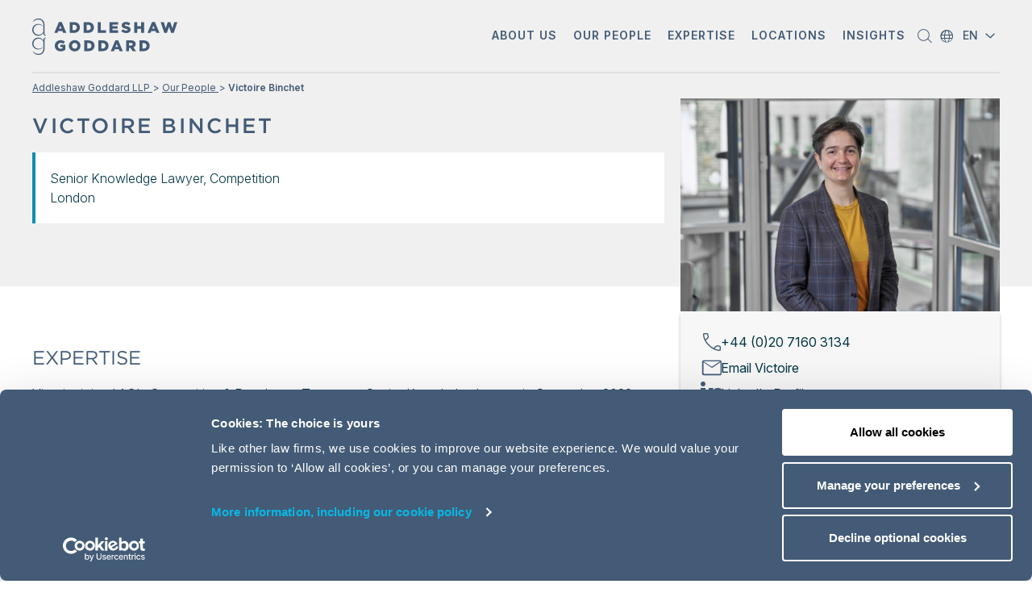

--- FILE ---
content_type: text/html; charset=utf-8
request_url: https://www.addleshawgoddard.com/en/our-people/b/victoire-binchet/
body_size: 23791
content:


<!DOCTYPE html>
<!--[if IE 8]>     <html class="no-js ie ie8 lte9 lte8" lang="en">      <![endif]-->
<!--[if IE 9]>     <html class="no-js ie ie9 lte9" lang="en">           <![endif]-->
<!--[if gt IE 9]>  <html class="no-js ie" lang="en">                    <![endif]-->
<!--[if !IE]><!-->
<html class="no-js" lang="en">
<!--<![endif]-->

<head>

        <!-- For IE <= 9 -->
        <!--[if IE]>
            <script data-cookieconsent="ignore" type="text/javascript">
                window.location = "/en/outdated-browser";
            </script>
        <![endif]-->
        <!-- For IE > 9 -->
        <script data-cookieconsent="ignore" data-blockingmode="ignore" type="text/javascript">
            if (window.navigator.msPointerEnabled) {
                window.location = "/en/outdated-browser";
            }
        </script>

    <meta charset="UTF-8">
    <meta http-equiv="X-UA-Compatible" content="IE=edge,chrome=1" />

    



<script data-cookieconsent="ignore">

  var width = screen.width.toString();
  var height = screen.height.toString();

  var dataLayer = [{
    'site': 'Addleshaw Goddard LLP',
    'title': 'Binchet, Victoire',
    'url': '/en/our-people/b/victoire-binchet/',
    'urlAbs': 'https://www.addleshawgoddard.com/en/our-people/b/victoire-binchet/',
    'pID': '55268',
    'pClass': 'Page',
    'pLang': 'en',
    'pPar': '12203',
    'pAnc': '[12203,73010,6,1]',
    'Host': 'www.addleshawgoddard.com',
    'Uri': 'https://www.addleshawgoddard.com:443/en/our-people/b/victoire-binchet/',
    'uRegion': '',
    'bLang': '',
    'uState': 'Logged Out',
    'uLvl': 'None',
    'resW': width,
    'resH': height,
    'uDevice': 'desktop',
    'Time': '1768604944'
  }];

  var cleanUpDataLayer = function () {
    for (i in dataLayer) {
      for (o in dataLayer[i]) {
        if (dataLayer[i][o] === null || dataLayer[i][o] === undefined || dataLayer[i][o] === "") {
          delete dataLayer[i][o];
        }
      }
    }
  };
  cleanUpDataLayer();

</script>

    <!-- Google Consent Mode -->
    <script data-cookieconsent="ignore">
      window.dataLayer = window.dataLayer || [];
      function gtag() {
        dataLayer.push(arguments)
      }
      gtag("consent", "default", {
        ad_personalization: "denied",
        ad_storage: "denied",
        ad_user_data: "denied",
        analytics_storage: "denied",
        functionality_storage: "denied",
        personalization_storage: "denied",
        security_storage: "granted",
        wait_for_update: 500
      });
      gtag("set", "ads_data_redaction", true);
      gtag("set", "url_passthrough", true);
    </script>
    <!-- End Google Consent Mode-->
    <!-- Google Tag Manager -->
    <script data-cookieconsent="ignore" data-blockingmode="ignore">
        (function (w, d, s, l, i) {
            w[l] = w[l] || [];
            w[l].push({
                'gtm.start':
                    new Date().getTime(),
                event: 'gtm.js'
            });
            var f = d.getElementsByTagName(s)[0],
                j = d.createElement(s),
                dl = l != 'dataLayer' ? '&l=' + l : '';
            j.async = true;
            j.src =
                '//www.googletagmanager.com/gtm.js?id=' + i + dl;
            f.parentNode.insertBefore(j, f);
        })(window, document, 'script', 'dataLayer', 'GTM-PCKFMW');
    </script>
    <!-- End Google Tag Manager -->

    <script id="Cookiebot" data-culture="en" src="https://consent.cookiebot.com/uc.js" data-cbid="2299c3be-943c-4115-9d81-fe05a6ba41e2"
            data-blockingmode="auto" type="text/javascript"></script>

    <title>Victoire Binchet | Addleshaw Goddard LLP</title>

    <meta http-equiv="Cache-Control" content="no-cache, no-store, must-revalidate" />
    <meta http-equiv="Pragma" content="no-cache" />
    <meta http-equiv="Expires" content="0" />


<link rel="canonical" href="https://www.addleshawgoddard.com/en/our-people/b/victoire-binchet/" />

<meta content="Victoire Binchet" name="description" />

<meta content="" name="robots" />

<meta property="og:title" content="Victoire Binchet" />
<meta property="og:description" content="Victoire Binchet" />
<meta property="og:url" content="/en/our-people/b/victoire-binchet/" />
<meta property="og:site_name" content="Addleshaw Goddard" />
<meta property="og:type" content="website" />
<meta property="og:image" content="https://www.addleshawgoddard.com/Static/images/fallback-general.jpg" />
<meta property="og:locale" content="en" />

<meta property="fb:admins" />
<meta property="fb:page_id" />
<meta property="fb:app_id" />

<meta name="twitter:card" content="summary" />
<meta name="twitter:site" content="@aginsight" />
<meta name="twitter:title" content="Victoire Binchet" />
<meta name="twitter:description" content="Victoire Binchet" />
<meta name="twitter:image" content="https://www.addleshawgoddard.com/Static/images/fallback-general.jpg" />

<title>Victoire Binchet</title>

    <link rel="alternate" href="https://www.addleshawgoddard.com/en/our-people/b/victoire-binchet/" hreflang="en" />


    <meta name="viewport" content="width=device-width, initial-scale=1, maximum-scale=1">

    <!-- CSS files -->
    <!--<link rel="stylesheet" type="text/css" href="/NewStatic/build/css/styles.css?v=10112025" />-->
    <!--<link rel="stylesheet" href="/static/build/css/styles.css?v=10112025" />-->

    <link rel="stylesheet" href="/build/css/styles.css?v=10112025" />

    <!-- twitter widget script -->
    <script data-cookieconsent="ignore">
        window.twttr = (function (d, s, id) {
            var js,
                fjs = d.getElementsByTagName(s)[0],
                t = window.twttr || {};
            if (d.getElementById(id)) return t;
            js = d.createElement(s);
            js.id = id;
            js.src = "https://platform.twitter.com/widgets.js";
            fjs.parentNode.insertBefore(js, fjs);

            t._e = [];
            t.ready = function (f) {
                t._e.push(f);
            };

            return t;
        }(document, "script", "twitter-wjs"));
    </script>

    <script>
        !function (r) {
            var i = document.createElement("img");
            i.setAttribute("src",
                "//addleshawgoddard.vuture.net/security/tracker.gif?referer=" + encodeURIComponent(r));
        }
            (document.referrer);
    </script>

    <script data-cookieconsent="ignore" src="/build/js/modernizr.js"></script>
    <!-- ****** faviconit.com favicons ****** -->
    <link rel="shortcut icon" href="/static/images/favicon/favicon.ico" />
    <link rel="icon" sizes="16x16 32x32 64x64" href="/static/images/favicon/favicon.ico" />
    <link rel="icon" type="image/png" sizes="196x196" href="/static/images/favicon/favicon-192.png" />
    <link rel="icon" type="image/png" sizes="160x160" href="/static/images/favicon/favicon-160.png" />
    <link rel="icon" type="image/png" sizes="96x96" href="/static/images/favicon/favicon-96.png" />
    <link rel="icon" type="image/png" sizes="64x64" href="/static/images/favicon/favicon-64.png" />
    <link rel="icon" type="image/png" sizes="32x32" href="/static/images/favicon/favicon-32.png" />
    <link rel="icon" type="image/png" sizes="16x16" href="/static/images/favicon/favicon-16.png" />
    <link rel="apple-touch-icon" href="/static/images/favicon/favicon-57.png" />
    <link rel="apple-touch-icon" sizes="114x114" href="/static/images/favicon/favicon-114.png" />
    <link rel="apple-touch-icon" sizes="72x72" href="/static/images/favicon/favicon-72.png" />
    <link rel="apple-touch-icon" sizes="144x144" href="/static/images/favicon/favicon-144.png" />
    <link rel="apple-touch-icon" sizes="60x60" href="/static/images/favicon/favicon-60.png" />
    <link rel="apple-touch-icon" sizes="120x120" href="/static/images/favicon/favicon-120.png" />
    <link rel="apple-touch-icon" sizes="76x76" href="/static/images/favicon/favicon-76.png" />
    <link rel="apple-touch-icon" sizes="152x152" href="/static/images/favicon/favicon-152.png" />
    <link rel="apple-touch-icon" sizes="180x180" href="/static/images/favicon/favicon-180.png" />
    <meta name="msapplication-TileColor" content="#FFFFFF" />
    <meta name="msapplication-TileImage" content="/static/images/favicon/favicon-144.png" />
    <meta name="msapplication-config" content="/static/images/favicon/browserconfig.xml" />
    <!-- ****** faviconit.com favicons ****** -->
    <!--ios compatibility-->
    <!--<meta name="apple-mobile-web-app-capable" content="yes">
    <meta name="apple-mobile-web-app-title" content="Website title">
    <link rel="apple-touch-icon" href="/NewStatic/images/apple-icon-144x144.png">-->
    <!--Android compatibility-->
    <!--<meta name="mobile-web-app-capable" content="yes">
    <meta name="application-name" content="WebSite title">
    <link rel="icon" type="image/png" href="/NewStatic/images/android-icon-192x192.png">-->

    <meta name="google-site-verification" content="mybhMgFALCFCKTAplLwYAMEzWcd8jvmQF016M_6Ay1s" />
    

    
            <meta name="google-site-verification" content="mybhMgFALCFCKTAplLwYAMEzWcd8jvmQF016M_6Ay1s" />


    <style>
        .placeholder {
            opacity: 1 !important;
            cursor: auto !important;
            background-color: #e5e6e9 !important;
        }
    </style>

    <script data-cookieconsent="ignore" src="//ajax.googleapis.com/ajax/libs/jquery/1.9.1/jquery.min.js"></script>
    <script data-cookieconsent="ignore">window.jQuery || document.write('<script src="/build/js/jquery-1.9.1.min.js"><\/script>')</script>

</head>

<body lang="en" dir="ltr" class="outer-wrap scrollspy-example" class="ltr " data-bs-spy="scroll" data-bs-target="#fixed-nav" data-bs-offset="0" tabindex="0" style=" ">
    <noscript><img src="https://secure.24-astute.com/796237.png" style="display:none;" /></noscript>
<script data-cookieconsent="ignore">
    // Episerver Forms
    if (typeof $$epiforms !== 'undefined') {
        $$epiforms(document).ready(function myfunction() {

            // Episerver forms submit adding dataLayer
            $$epiforms(".EPiServerForms").on("formsSubmitted", function (event) {
                var formName = event.currentTarget.id;
                var pageName = document.getElementsByTagName("title")[0].innerHTML;
                var formType = 'EPiServerForm';

                dataLayer = dataLayer || [];

                dataLayer.push({
                    'event' : 'formSubmit',
                    'formName' : pageName,
                    'formId': formName
                });

            });
        });
    }

    document.addEventListener('DOMContentLoaded', function() {
        // Search form dataLayer
        // Search form and search results research form
        $('#search__form, #search-results__form').submit(function(event) {
            var searchType = event.currentTarget.id;
            var searchValue;
            if (searchType === 'search__form') {
                searchValue = $('.site-search__input').val();
            }
            else if (searchType === 'search-results__form') {
                searchValue = $('.search-area__input').val();
            }

            dataLayer.push({
                'event'       : 'siteSearch',
                'searchType'  : searchType,
                'searchValue' : searchValue
            });
        });
    }, false);

</script>

<!-- Google Tag Manager -->
<noscript>
    <iframe src="//www.googletagmanager.com/ns.html?id=GTM-PCKFMW"
            height="0" width="0" style="display:none;visibility:hidden"></iframe>
</noscript>
<!-- End Google Tag Manager -->

    
    

     

    





<script data-cookieconsent="ignore" type="text/javascript">
    function ToThePointSearchFunction() {
        var displayedFilters = document.getElementsByClassName('selected-filter');
        //for (let i = 0; i < displayedFilters.length; i++) {
        // alert(displayedFilters[i].textContent);
        //}
        // submit form here
        document.getElementById('ToThePointSearchForm').submit();
    }

    $(document).ready(function () {
        //initialiseFilterArrays();
        try {
            document.getElementById('ToThePointSearch').onkeydown = function (e) {
                if (e.keyCode == 13) {
                    ToThePointSearchFunction();
                }
            };
        } catch { }
    });
</script>
<!-- Header Start -->


<!-- Header Start -->
<header class="main-navigation  light-theme  main-navigation banner-language-removed" data-theme="light-theme" data-transparency="">
    <div class="header-border-container">
        <div class="header-border"></div>
    </div>

    <div class="container mx-auto w-100">
        <!-- Nav Start -->
        <nav class="navbar navbar-expand-lg navbar-light">
            <div class="container-fluid d-flex justify-content-start p-0">
                <div class="row">
                    <div class="col-6 col-lg-2  d-flex align-self-center pe-0">
                        <!-- navbar-brand start   -->
                        <a class="navbar-brand m-0 p-0" href="/en" style="z-index: 10;">
                                <img src="/globalassets/logos/ag-logo/logo-desktop25-2.svg" alt="Addleshaw Goddard Logo " width="180" height="50" />
                        </a>

                    </div> <!-- navbar-brand end -->

                    <div class="d-none d-lg-flex col-lg-10">
                        <!-- desktop only -->
                        <!-- desktop nav part  START-->
                        <div class="section light-theme collapse navbar-collapse justify-content-end d-none d-lg-flex" id="mainMenuDesktop">
                            <ul class="navbar-nav">
                                        <!-- top level menu item -->
                                            <li class="nav-item dropdown">
                                                <a class="nav-link dropdown-toggle text-uppercase text-center" aria-current="page"
                                                   href="#" role="button" data-bs-toggle="dropdown" aria-expanded="false">
                                                    <span id="about-us"
                                                          class="desk-nav-span d-inline-block text-break position-relative">
                                                        About us
                                                    </span>
                                                </a>
                                                <div class="dropdown-menu about-us" aria-labelledby="about-us">
                                                    <div class="container">
                                                        <div class="row">


                                                                        <div class="col-12 col-lg-4">
                                                                                <p class="highlight-text-dropdown">
                                                                                    Find out how we deliver <span class="blue-color">imagination and impact</span> to our clients and people
                                                                                </p>
                                                                        </div>
                                                                        <div class="col-12 col-lg-4">

                                                                            <!-- link block -->


                                                                        <ul class="menu ">
                                                                                            <li>
                                                                                                <a href="/en/about-us/" class="">
                                                                                                    Introduction to AG
                                                                                                </a>
                                                                                            </li>
                                                                                            <li>
                                                                                                <a href="/en/case-studies/" class="">
                                                                                                    Case studies
                                                                                                </a>
                                                                                            </li>
                                                                                            <li>
                                                                                                <a href="/en/innovation-law-plus-more/" class="">
                                                                                                    Innovation
                                                                                                </a>
                                                                                            </li>
                                                                                            <li>
                                                                                                <a href="/en/rhs/" class="">
                                                                                                    Our partnership with the RHS
                                                                                                </a>
                                                                                            </li>
                                                                        </ul>
                                                                        </div>
                                                                        <div class="col-12 col-lg-4">

                                                                            <!-- link block -->


                                                                        <ul class="menu ">
                                                                                            <li>
                                                                                                <a href="/en/about-us/responsible-business/" class="">
                                                                                                    Responsible business
                                                                                                </a>
                                                                                            </li>
                                                                                            <li>
                                                                                                <a href="/en/careers/" class="">
                                                                                                    Careers
                                                                                                </a>
                                                                                            </li>
                                                                                            <li>
                                                                                                <a href="/en/contact-us/" class="">
                                                                                                    Contact us
                                                                                                </a>
                                                                                            </li>
                                                                        </ul>
                                                                        </div>
                                                        </div>
                                                    </div>
                                                </div>
                                            </li>
                                        <!-- top level menu item -->
                                            <li class="nav-item">
                                                <a class="nav-link text-uppercase text-center" aria-current="page" href="/en/our-people/">
                                                    <span class="desk-nav-span text-uppercase d-inline-block text-break position-relative">
                                                        Our people
                                                    </span>
                                                </a>
                                            </li>
                                        <!-- top level menu item -->
                                            <li class="nav-item dropdown">
                                                <a class="nav-link dropdown-toggle text-uppercase text-center" aria-current="page"
                                                   href="#" role="button" data-bs-toggle="dropdown" aria-expanded="false">
                                                    <span id="expertise"
                                                          class="desk-nav-span d-inline-block text-break position-relative">
                                                        Expertise
                                                    </span>
                                                </a>
                                                <div class="dropdown-menu expertise" aria-labelledby="expertise">
                                                    <div class="container">
                                                        <div class="row">


                                                                        <div class="col-12 col-lg-4">

                                                                            <!-- link block -->
                                                                                <h2 class="headline">
Sectors                                                                                </h2>


                                                                        <ul class="menu ">
                                                                                            <li>
                                                                                                <a href="/en/sectors/advanced-manufacturing/" class="">
                                                                                                    Advanced Manufacturing
                                                                                                </a>
                                                                                            </li>
                                                                                            <li>
                                                                                                <a href="/en/sectors/energy-and-utilities/" class="">
                                                                                                    Energy &amp; Utilities
                                                                                                </a>
                                                                                            </li>
                                                                                            <li>
                                                                                                <a href="/en/sectors/financial-services/" class="">
                                                                                                    Financial Services
                                                                                                </a>
                                                                                            </li>
                                                                                            <li>
                                                                                                <a href="/en/sectors/health/" class="">
                                                                                                     Healthcare &amp; Life Sciences
                                                                                                </a>
                                                                                            </li>
                                                                                            <li>
                                                                                                <a href="/en/sectors/real-estate/" class="">
                                                                                                    Real Estate
                                                                                                </a>
                                                                                            </li>
                                                                                            <li>
                                                                                                <a href="/en/sectors/retail-consumer/" class="">
                                                                                                    Retail &amp; Consumer
                                                                                                </a>
                                                                                            </li>
                                                                                            <li>
                                                                                                <a href="/en/sectors/sport/" class="">
                                                                                                    Sport
                                                                                                </a>
                                                                                            </li>
                                                                                            <li>
                                                                                                <a href="/en/sectors/technology-lawyers/" class="">
                                                                                                    Technology
                                                                                                </a>
                                                                                            </li>
                                                                                            <li>
                                                                                                <a href="/en/sectors/transport/" class="">
                                                                                                    Transport
                                                                                                </a>
                                                                                            </li>
                                                                                            <li>
                                                                                                <a href="/en/sectors/uk-central-government/" class="">
                                                                                                    UK Central Government
                                                                                                </a>
                                                                                            </li>
                                                                        </ul>
                                                                        </div>
                                                                        <div class="col-12 col-lg-8">

                                                                            <!-- link block -->
                                                                                <h2 class="headline">
Specialisms                                                                                 </h2>


                                                                        <ul class="menu two-columns">
                                                                                            <li>
                                                                                                <a href="/en/specialisms/commercial-services/" class="">
                                                                                                    Commercial Services
                                                                                                </a>
                                                                                            </li>
                                                                                            <li>
                                                                                                <a href="/en/specialisms/competition-regulation/" class="">
                                                                                                    Competition &amp; Regulation
                                                                                                </a>
                                                                                            </li>
                                                                                            <li>
                                                                                                <a href="/en/specialisms/construction-and-engineering/" class="">
                                                                                                    Construction &amp; Engineering
                                                                                                </a>
                                                                                            </li>
                                                                                            <li>
                                                                                                <a href="/en/specialisms/corporate/" class="">
                                                                                                    Corporate
                                                                                                </a>
                                                                                            </li>
                                                                                            <li>
                                                                                                <a href="/en/specialisms/dispute-resolution/" class="">
                                                                                                    Dispute Resolution
                                                                                                </a>
                                                                                            </li>
                                                                                            <li>
                                                                                                <a href="/en/specialisms/employment-immigration/" class="">
                                                                                                    Employment &amp; Immigration
                                                                                                </a>
                                                                                            </li>
                                                                                            <li>
                                                                                                <a href="/en/specialisms/finance/" class="">
                                                                                                    Finance
                                                                                                </a>
                                                                                            </li>
                                                                                            <li>
                                                                                                <a href="/en/specialisms/financial-regulation/" class="">
                                                                                                    Financial Regulation
                                                                                                </a>
                                                                                            </li>
                                                                                            <li>
                                                                                                <a href="/en/specialisms/global-infrastructure/" class="">
                                                                                                    Global Infrastructure
                                                                                                </a>
                                                                                            </li>
                                                                                            <li>
                                                                                                <a href="/en/specialisms/global-investigations/" class="">
                                                                                                    Global Investigations
                                                                                                </a>
                                                                                            </li>
                                                                                            <li>
                                                                                                <a href="/en/specialisms/intellectual-property/" class="">
                                                                                                    Intellectual Property
                                                                                                </a>
                                                                                            </li>
                                                                                            <li>
                                                                                                <a href="/en/specialisms/pensions/" class="">
                                                                                                    Pensions
                                                                                                </a>
                                                                                            </li>
                                                                                            <li>
                                                                                                <a href="/en/specialisms/corporate/private-equity/" class="">
                                                                                                    Private Equity
                                                                                                </a>
                                                                                            </li>
                                                                                            <li>
                                                                                                <a href="/en/specialisms/private-wealth/" class="">
                                                                                                    Private Wealth
                                                                                                </a>
                                                                                            </li>
                                                                                            <li>
                                                                                                <a href="/en/specialisms/professional-services/" class="">
                                                                                                    Professional Services
                                                                                                </a>
                                                                                            </li>
                                                                                            <li>
                                                                                                <a href="/en/specialisms/real-estate/" class="">
                                                                                                    Real Estate
                                                                                                </a>
                                                                                            </li>
                                                                                            <li>
                                                                                                <a href="/en/specialisms/restructuring/" class="">
                                                                                                    Restructuring
                                                                                                </a>
                                                                                            </li>
                                                                                            <li>
                                                                                                <a href="/en/specialisms/tax-and-structuring/" class="">
                                                                                                    Tax &amp; Structuring
                                                                                                </a>
                                                                                            </li>
                                                                        </ul>
                                                                        </div>
                                                                                <div class="col-12">
                                                                                        <a href="/en/specialisms/" class="cta hover-underline-animation aqua">
                                                                                            Expertise A - Z List
                                                                                            <span class="icon-arrow-right cta-icon"></span>
                                                                                        </a>
                                                                                </div>
                                                        </div>
                                                    </div>
                                                </div>
                                            </li>
                                        <!-- top level menu item -->
                                            <li class="nav-item dropdown">
                                                <a class="nav-link dropdown-toggle text-uppercase text-center" aria-current="page"
                                                   href="#" role="button" data-bs-toggle="dropdown" aria-expanded="false">
                                                    <span id="locations"
                                                          class="desk-nav-span d-inline-block text-break position-relative">
                                                        Locations
                                                    </span>
                                                </a>
                                                <div class="dropdown-menu locations" aria-labelledby="locations">
                                                    <div class="container">
                                                        <div class="row">


                                                                                <div class="col-12 mb-4">
                                                                                        <a href="/en/international/"
                                                                                           class="cta hover-underline-animation aqua">How we deliver for clients, globally<span class="icon-arrow-right cta-icon"></span></a>
                                                                                </div>
                                                                        <div class="col-12 col-lg-3">

                                                                            <!-- link block -->
                                                                                <h2 class="headline">
Asia offices:                                                                                </h2>


                                                                        <ul class="menu ">
                                                                                            <li>
                                                                                                <a class="sub-item" href="/en/international/asia/japan/">Japan</a>
                                                                                            </li>
                                                                                            <li>
                                                                                                <a class="sub-item" href="/en/international/asia/singapore/">Singapore</a>
                                                                                            </li>
                                                                        </ul>
                                                                        </div>
                                                                        <div class="col-12 col-lg-3">

                                                                            <!-- link block -->
                                                                                <h2 class="headline">
Europe offices:                                                                                </h2>


                                                                        <ul class="menu ">
                                                                                            <li>
                                                                                                <a class="sub-item" href="/en/international/europe/england-and-wales/">England &amp; Wales</a>
                                                                                            </li>
                                                                                            <li>
                                                                                                <a class="sub-item" href="/en/international/europe/france/">France</a>
                                                                                            </li>
                                                                                            <li>
                                                                                                <a class="sub-item" href="/en/international/europe/germany/">Germany</a>
                                                                                            </li>
                                                                                            <li>
                                                                                                <a class="sub-item" href="/en/international/europe/ireland/">Ireland</a>
                                                                                            </li>
                                                                                            <li>
                                                                                                <a class="sub-item" href="/en/international/europe/luxembourg/">Luxembourg</a>
                                                                                            </li>
                                                                                            <li>
                                                                                                <a class="sub-item" href="/en/international/europe/poland/">Poland</a>
                                                                                            </li>
                                                                                            <li>
                                                                                                <a class="sub-item" href="/en/international/europe/scotland/">Scotland</a>
                                                                                            </li>
                                                                                            <li>
                                                                                                <a class="sub-item" href="/en/international/europe/spain/">Spain</a>
                                                                                            </li>
                                                                        </ul>
                                                                        </div>
                                                                        <div class="col-12 col-lg-3">

                                                                            <!-- link block -->
                                                                                <h2 class="headline">
Middle East offices:                                                                                </h2>


                                                                        <ul class="menu ">
                                                                                            <li>
                                                                                                <a class="sub-item" href="/en/international/middle-east/kingdom-of-saudi-arabia/">Kingdom of Saudi Arabia</a>
                                                                                            </li>
                                                                                            <li>
                                                                                                <a class="sub-item" href="/en/international/middle-east/oman/">Oman</a>
                                                                                            </li>
                                                                                            <li>
                                                                                                <a class="sub-item" href="/en/international/middle-east/qatar/">Qatar</a>
                                                                                            </li>
                                                                                            <li>
                                                                                                <a class="sub-item" href="/en/international/middle-east/uae/">UAE</a>
                                                                                            </li>
                                                                        </ul>
                                                                        </div>
                                                                        <div class="col-12 col-lg-3">

                                                                            <!-- link block -->
                                                                                <h2 class="headline">
Regional business groups:                                                                                </h2>


                                                                        <ul class="menu ">
                                                                                            <li>
                                                                                                <a class="sub-item" href="/en/international/africa/">Africa</a>
                                                                                            </li>
                                                                                            <li>
                                                                                                <a class="sub-item" href="/en/international/europe/central-eastern-europe/">Central &amp; Eastern Europe</a>
                                                                                            </li>
                                                                                            <li>
                                                                                                <a class="sub-item" href="/en/international/asia/india/">India</a>
                                                                                            </li>
                                                                                            <li>
                                                                                                <a class="sub-item" href="/en/international/asia/korea/">Korea</a>
                                                                                            </li>
                                                                                            <li>
                                                                                                <a class="sub-item" href="/en/international/latin-america/">Latin America</a>
                                                                                            </li>
                                                                                            <li>
                                                                                                <a class="sub-item" href="/en/international/europe/the-nordics/">Nordics</a>
                                                                                            </li>
                                                                                            <li>
                                                                                                <a class="sub-item" href="/en/international/north-america/">North America</a>
                                                                                            </li>
                                                                                            <li>
                                                                                                <a class="sub-item" href="/en/international/europe/turkey/">T&#252;rkiye</a>
                                                                                            </li>
                                                                                            <li>
                                                                                                <a class="sub-item" href="/en/international/europe/ukraine/">Ukraine</a>
                                                                                            </li>
                                                                        </ul>
                                                                        </div>
                                                        </div>
                                                    </div>
                                                </div>
                                            </li>
                                        <!-- top level menu item -->
                                            <li class="nav-item dropdown">
                                                <a class="nav-link dropdown-toggle text-uppercase text-center" aria-current="page"
                                                   href="#" role="button" data-bs-toggle="dropdown" aria-expanded="false">
                                                    <span id="insights"
                                                          class="desk-nav-span d-inline-block text-break position-relative">
                                                        Insights
                                                    </span>
                                                </a>
                                                <div class="dropdown-menu insights" aria-labelledby="insights">
                                                    <div class="container">
                                                        <div class="row">


                                                                    <div class="col-12 col-lg-4 to-the-point-col-1">
                                                                            <p class="ttp-description"><img src="/link/559bc97e0a4e4e7a9642283fa0369428.aspx" alt="" width="388" height="38" />
<br />Essential insights on the law and how it impacts business.</p>
                                                                                <div class="featured">
                                                                                    <h5>FEATURED INSIGHT</h5>
                                                                                        <a class="text-link" href="/en/insights/insights-briefings/2025/dispute-resolution/esg-the-boardroom-opportunity/">
                                                                                            <h4>ESG: The boardroom opportunity</h4>
                                                                                        </a>
                                                                                    <p>Despite politics, ESG remains a strategic imperative for businesses with long-term ambitions.</p>
                                                                                        <a class="cta hover-underline-animation aqua" href="/en/insights/insights-briefings/2025/dispute-resolution/esg-the-boardroom-opportunity/" target="_self">
                                                                                            Read more<span class="icon-arrow-right cta-icon"></span>
                                                                                        </a>
                                                                                </div>
                                                                    </div>
                                                                    <div class="col-12 col-lg-8 left-border to-the-point-col-2">
                                                                                <p>Search by keyword</p>
                                                                            <form id="toThePointMenuDesktopSearch" action="/en/insights/" method="get">
                                                                                <input name="filter.query" type="search" value="" placeholder="Type here....">
                                                                                <input name="articleTypes" type="hidden" value="News,Insights,Events">
                                                                                <button class="icon-magnifier" type="button" onclick="document.getElementById('toThePointMenuDesktopSearch').submit()"></button>
                                                                            </form>
                                                                        <div class="row ttp-menu">
                                                                                <div class="col-6">
                                                                                        <h4 class="headline">
Insights &amp; Articles                                                                                        </h4>
                                                                                                                                                                            <ul class="menu">
                                                                                                <li>
                                                                                                    <a class="" href="/en/insights/insights-briefings/">
                                                                                                        Recent legal developments
                                                                                                    </a>
                                                                                                </li>
                                                                                                <li>
                                                                                                    <a class="" href="/en/news/">
                                                                                                        News about the firm
                                                                                                    </a>
                                                                                                </li>
                                                                                                <li>
                                                                                                    <a class="" href="/en/events/">
                                                                                                        Events &amp; webinars
                                                                                                    </a>
                                                                                                </li>
                                                                                                <li>
                                                                                                    <a class="" href="/en/insights/client-knowledge-and-learning/">
                                                                                                        Client knowledge &amp; learning
                                                                                                    </a>
                                                                                                </li>
                                                                                        </ul>
                                                                                </div>
                                                                                <div class="col-6">
                                                                                        <h4 class="headline">
Hot topics                                                                                        </h4>
                                                                                                                                                                            <ul class="menu">
                                                                                                <li>
                                                                                                    <a class="" href="/en/insights/insights-briefings/the-boardroom-agenda/">
                                                                                                        The Boardroom AGenda
                                                                                                    </a>
                                                                                                </li>
                                                                                                <li>
                                                                                                    <a class="" href="/en/insights/insights-briefings/2025/technology/cloud-without-crisis-risk-resilience/">
                                                                                                        Tech report: Cloud without crisis
                                                                                                    </a>
                                                                                                </li>
                                                                                                <li>
                                                                                                    <a class="" href="/en/insights/insights-briefings/the-future-of-data-centres/">
                                                                                                        Series: The Future of Data Centres
                                                                                                    </a>
                                                                                                </li>
                                                                                                <li>
                                                                                                    <a class="" href="/en/insights/insights-briefings/2024/finance/corporate-finance-soundbite-series-mergerspresso/">
                                                                                                        Series: Corporate Finance Soundbites
                                                                                                    </a>
                                                                                                </li>
                                                                                        </ul>
                                                                                </div>
                                                                        </div> <!-- /ttp-menu -->
                                                                    </div> <!-- second col end-->
                                                        </div>
                                                    </div>
                                                </div>
                                            </li>
                                <li class="nav-item">
                                    <a class="nav-link search-btn js-open-search-button" href="javascript:void(0)" role="button" aria-label="Search">
                                        <span class="icon-magnifier d-inline-block"></span>
                                    </a>
                                </li>

                                <li class="nav-item">
                                    <div class="position-relative" style="width: 66px; height: 90px;">
                                        
        <div class="country-selector icon-angle-down-small">
            <div class="chosen">
                <span>EN</span>
            </div>
            <div class="menu">
                    <a href="/en/" class="active" role="button" tabindex="0">
                        EN - English
                    </a>
                    <a href="/de/" class="" >
                        DE - Deutsch
                    </a>
                    <a href="/fr/" class="" >
                        FR - fran&#231;ais
                    </a>
            </div>
        </div>

                                    </div>
                                </li>
                            </ul>
                        </div> <!-- desktop nav part  END-->
                    </div><!-- desktop only end -->
                    <div class="col-6 d-flex justify-content-end d-lg-none ps-0">
                        <!-- mobile only -->

                        <ul class="d-flex flex-row">
                            <li class="">
                                <div class="position-relative" style="width: 66px; height: 80px;">
                                    
        <div class="country-selector icon-angle-down-small">
            <div class="chosen">
                <span>EN</span>
            </div>
            <div class="menu">
                    <a href="/en/" class="active" role="button" tabindex="0">
                        EN - English
                    </a>
                    <a href="/de/" class="" >
                        DE - Deutsch
                    </a>
                    <a href="/fr/" class="" >
                        FR - fran&#231;ais
                    </a>
            </div>
        </div>

                                </div>
                            </li>

                            <li class="">
                                <a class="search-btn js-open-search-button-mob" href="javascript:void(0)" role="button" aria-label="Open search form">
                                    <span class="icon-magnifier d-inline-block"></span>
                                </a>
                            </li>

                        </ul>

                        <!-- hamburger button  me-sm-5 -->
                        <button id="mobile-burger-menu" class="navbar-toggler p-0 border-0 d-lg-none shadow-none"
                                type="button" data-bs-toggle="collapse" data-bs-target="#mainMenuDesktop" aria-controls="mainMenuDesktop"
                                aria-expanded="false" aria-label="Toggle navigation">
                            <span class="" style="margin-bottom: 10px;"></span>
                            <span class="" style="margin-bottom: 10px;"></span>
                            <span class="m-0"></span>
                        </button>
                    </div><!-- mobile only end -->
                </div><!-- row end -->

            </div> <!-- .container END -->

        </nav> <!-- nav END -->

    </div>


    <!-- Slide in Mobile navigation START -->

    <section id="mobile-nav" class="mobile-nav position-absolute navbar d-lg-none align-items-stretch ">
        <div class="collapse navbar-collapse show">
            <ul class="navbar-nav w-100">
                    <!-- top level menu item -->
                        <li class="mobile-nav-item nav-item shadow-none">

                            <a class="mobile-nav-link nav-link text-uppercase px-2 mx-1 bg-transparent shadow-none display-flex justify-content-between"
                               aria-current="page" href="#" role="button" data-bs-toggle="dropdown"
                               aria-expanded="false">
                                <span class="text-uppercase">About us</span>
                                <span class="icon-angle-right-small icon"></span>
                            </a>

                            <!-- To The Poin Mobile view -->
                                <!-- Menu lists -->
                                <div class="dropdown-menu-custom mobile-nav-sub-menu shadow-none">
                                    <ul class="border-spec-nav">
                                                                <li class="nav-item">
                                                                    <a class="sub-nav-link" href="/en/about-us/">
                                                                        Introduction to AG
                                                                    </a>
                                                                </li>
                                                                <li class="nav-item">
                                                                    <a class="sub-nav-link" href="/en/case-studies/">
                                                                        Case studies
                                                                    </a>
                                                                </li>
                                                                <li class="nav-item">
                                                                    <a class="sub-nav-link" href="/en/innovation-law-plus-more/">
                                                                        Innovation
                                                                    </a>
                                                                </li>
                                                                <li class="nav-item">
                                                                    <a class="sub-nav-link" href="/en/rhs/">
                                                                        Our partnership with the RHS
                                                                    </a>
                                                                </li>
                                                                <li class="nav-item">
                                                                    <a class="sub-nav-link" href="/en/about-us/responsible-business/">
                                                                        Responsible business
                                                                    </a>
                                                                </li>
                                                                <li class="nav-item">
                                                                    <a class="sub-nav-link" href="/en/careers/">
                                                                        Careers
                                                                    </a>
                                                                </li>
                                                                <li class="nav-item">
                                                                    <a class="sub-nav-link" href="/en/contact-us/">
                                                                        Contact us
                                                                    </a>
                                                                </li>
                                    </ul>
                                </div> <!-- end dropdown-menu -->
                        </li>
                        <!-- .nav-item END -->
                    <!-- top level menu item -->
                        <li class="mobile-nav-item  nav-item shadow-none">
                            <a class="mobile-nav-link nav-link text-uppercase bg-transparent shadow-none display-flex justify-content-between"
                               aria-current="page" href="/en/our-people/" role="link">
                                <span class="text-uppercase">Our people</span>
                                <span class="icon-angle-right-small"></span>
                            </a>
                        </li>
                    <!-- top level menu item -->
                        <li class="mobile-nav-item nav-item shadow-none">

                            <a class="mobile-nav-link nav-link text-uppercase px-2 mx-1 bg-transparent shadow-none display-flex justify-content-between"
                               aria-current="page" href="#" role="button" data-bs-toggle="dropdown"
                               aria-expanded="false">
                                <span class="text-uppercase">Expertise</span>
                                <span class="icon-angle-right-small icon"></span>
                            </a>

                            <!-- To The Poin Mobile view -->
                                <!-- Menu lists -->
                                <div class="dropdown-menu-custom mobile-nav-sub-menu shadow-none">
                                    <ul class="border-spec-nav">
                                                    <li class="headline">
Sectors                                                    </li>
                                                                <li class="nav-item">
                                                                    <a class="sub-nav-link" href="/en/sectors/advanced-manufacturing/">
                                                                        Advanced Manufacturing
                                                                    </a>
                                                                </li>
                                                                <li class="nav-item">
                                                                    <a class="sub-nav-link" href="/en/sectors/energy-and-utilities/">
                                                                        Energy &amp; Utilities
                                                                    </a>
                                                                </li>
                                                                <li class="nav-item">
                                                                    <a class="sub-nav-link" href="/en/sectors/financial-services/">
                                                                        Financial Services
                                                                    </a>
                                                                </li>
                                                                <li class="nav-item">
                                                                    <a class="sub-nav-link" href="/en/sectors/health/">
                                                                         Healthcare &amp; Life Sciences
                                                                    </a>
                                                                </li>
                                                                <li class="nav-item">
                                                                    <a class="sub-nav-link" href="/en/sectors/real-estate/">
                                                                        Real Estate
                                                                    </a>
                                                                </li>
                                                                <li class="nav-item">
                                                                    <a class="sub-nav-link" href="/en/sectors/retail-consumer/">
                                                                        Retail &amp; Consumer
                                                                    </a>
                                                                </li>
                                                                <li class="nav-item">
                                                                    <a class="sub-nav-link" href="/en/sectors/sport/">
                                                                        Sport
                                                                    </a>
                                                                </li>
                                                                <li class="nav-item">
                                                                    <a class="sub-nav-link" href="/en/sectors/technology-lawyers/">
                                                                        Technology
                                                                    </a>
                                                                </li>
                                                                <li class="nav-item">
                                                                    <a class="sub-nav-link" href="/en/sectors/transport/">
                                                                        Transport
                                                                    </a>
                                                                </li>
                                                                <li class="nav-item">
                                                                    <a class="sub-nav-link" href="/en/sectors/uk-central-government/">
                                                                        UK Central Government
                                                                    </a>
                                                                </li>
                                                    <li class="headline">
Specialisms                                                     </li>
                                                                <li class="nav-item">
                                                                    <a class="sub-nav-link" href="/en/specialisms/commercial-services/">
                                                                        Commercial Services
                                                                    </a>
                                                                </li>
                                                                <li class="nav-item">
                                                                    <a class="sub-nav-link" href="/en/specialisms/competition-regulation/">
                                                                        Competition &amp; Regulation
                                                                    </a>
                                                                </li>
                                                                <li class="nav-item">
                                                                    <a class="sub-nav-link" href="/en/specialisms/construction-and-engineering/">
                                                                        Construction &amp; Engineering
                                                                    </a>
                                                                </li>
                                                                <li class="nav-item">
                                                                    <a class="sub-nav-link" href="/en/specialisms/corporate/">
                                                                        Corporate
                                                                    </a>
                                                                </li>
                                                                <li class="nav-item">
                                                                    <a class="sub-nav-link" href="/en/specialisms/dispute-resolution/">
                                                                        Dispute Resolution
                                                                    </a>
                                                                </li>
                                                                <li class="nav-item">
                                                                    <a class="sub-nav-link" href="/en/specialisms/employment-immigration/">
                                                                        Employment &amp; Immigration
                                                                    </a>
                                                                </li>
                                                                <li class="nav-item">
                                                                    <a class="sub-nav-link" href="/en/specialisms/finance/">
                                                                        Finance
                                                                    </a>
                                                                </li>
                                                                <li class="nav-item">
                                                                    <a class="sub-nav-link" href="/en/specialisms/financial-regulation/">
                                                                        Financial Regulation
                                                                    </a>
                                                                </li>
                                                                <li class="nav-item">
                                                                    <a class="sub-nav-link" href="/en/specialisms/global-infrastructure/">
                                                                        Global Infrastructure
                                                                    </a>
                                                                </li>
                                                                <li class="nav-item">
                                                                    <a class="sub-nav-link" href="/en/specialisms/global-investigations/">
                                                                        Global Investigations
                                                                    </a>
                                                                </li>
                                                                <li class="nav-item">
                                                                    <a class="sub-nav-link" href="/en/specialisms/intellectual-property/">
                                                                        Intellectual Property
                                                                    </a>
                                                                </li>
                                                                <li class="nav-item">
                                                                    <a class="sub-nav-link" href="/en/specialisms/pensions/">
                                                                        Pensions
                                                                    </a>
                                                                </li>
                                                                <li class="nav-item">
                                                                    <a class="sub-nav-link" href="/en/specialisms/corporate/private-equity/">
                                                                        Private Equity
                                                                    </a>
                                                                </li>
                                                                <li class="nav-item">
                                                                    <a class="sub-nav-link" href="/en/specialisms/private-wealth/">
                                                                        Private Wealth
                                                                    </a>
                                                                </li>
                                                                <li class="nav-item">
                                                                    <a class="sub-nav-link" href="/en/specialisms/professional-services/">
                                                                        Professional Services
                                                                    </a>
                                                                </li>
                                                                <li class="nav-item">
                                                                    <a class="sub-nav-link" href="/en/specialisms/real-estate/">
                                                                        Real Estate
                                                                    </a>
                                                                </li>
                                                                <li class="nav-item">
                                                                    <a class="sub-nav-link" href="/en/specialisms/restructuring/">
                                                                        Restructuring
                                                                    </a>
                                                                </li>
                                                                <li class="nav-item">
                                                                    <a class="sub-nav-link" href="/en/specialisms/tax-and-structuring/">
                                                                        Tax &amp; Structuring
                                                                    </a>
                                                                </li>
                                                    <li class="nav-item my-4">
                                                        <a class="sub-nav-link" href="/en/specialisms/">
                                                            Expertise A - Z List
                                                        </a>
                                                    </li>
                                    </ul>
                                </div> <!-- end dropdown-menu -->
                        </li>
                        <!-- .nav-item END -->
                    <!-- top level menu item -->
                        <li class="mobile-nav-item nav-item shadow-none">

                            <a class="mobile-nav-link nav-link text-uppercase px-2 mx-1 bg-transparent shadow-none display-flex justify-content-between"
                               aria-current="page" href="#" role="button" data-bs-toggle="dropdown"
                               aria-expanded="false">
                                <span class="text-uppercase">Locations</span>
                                <span class="icon-angle-right-small icon"></span>
                            </a>

                            <!-- To The Poin Mobile view -->
                                <!-- Menu lists -->
                                <div class="dropdown-menu-custom mobile-nav-sub-menu shadow-none">
                                    <ul class="border-spec-nav">
                                                    <li class="headline nav-item group-item cta-item">
                                                        <a href="/en/international/">How we deliver for clients, globally</a>
                                                    </li>
                                                    <li class="headline">
Asia offices:                                                    </li>
                                                                <li class="nav-item">
                                                                    <a class="nav-link" href="/en/international/asia/japan/">Japan</a>
                                                                </li>
                                                                <li class="nav-item">
                                                                    <a class="nav-link" href="/en/international/asia/singapore/">Singapore</a>
                                                                </li>
                                                    <li class="headline">
Europe offices:                                                    </li>
                                                                <li class="nav-item">
                                                                    <a class="nav-link" href="/en/international/europe/england-and-wales/">England &amp; Wales</a>
                                                                </li>
                                                                <li class="nav-item">
                                                                    <a class="nav-link" href="/en/international/europe/france/">France</a>
                                                                </li>
                                                                <li class="nav-item">
                                                                    <a class="nav-link" href="/en/international/europe/germany/">Germany</a>
                                                                </li>
                                                                <li class="nav-item">
                                                                    <a class="nav-link" href="/en/international/europe/ireland/">Ireland</a>
                                                                </li>
                                                                <li class="nav-item">
                                                                    <a class="nav-link" href="/en/international/europe/luxembourg/">Luxembourg</a>
                                                                </li>
                                                                <li class="nav-item">
                                                                    <a class="nav-link" href="/en/international/europe/poland/">Poland</a>
                                                                </li>
                                                                <li class="nav-item">
                                                                    <a class="nav-link" href="/en/international/europe/scotland/">Scotland</a>
                                                                </li>
                                                                <li class="nav-item">
                                                                    <a class="nav-link" href="/en/international/europe/spain/">Spain</a>
                                                                </li>
                                                    <li class="headline">
Middle East offices:                                                    </li>
                                                                <li class="nav-item">
                                                                    <a class="nav-link" href="/en/international/middle-east/kingdom-of-saudi-arabia/">Kingdom of Saudi Arabia</a>
                                                                </li>
                                                                <li class="nav-item">
                                                                    <a class="nav-link" href="/en/international/middle-east/oman/">Oman</a>
                                                                </li>
                                                                <li class="nav-item">
                                                                    <a class="nav-link" href="/en/international/middle-east/qatar/">Qatar</a>
                                                                </li>
                                                                <li class="nav-item">
                                                                    <a class="nav-link" href="/en/international/middle-east/uae/">UAE</a>
                                                                </li>
                                                    <li class="headline">
Regional business groups:                                                    </li>
                                                                <li class="nav-item">
                                                                    <a class="nav-link" href="/en/international/africa/">Africa</a>
                                                                </li>
                                                                <li class="nav-item">
                                                                    <a class="nav-link" href="/en/international/europe/central-eastern-europe/">Central &amp; Eastern Europe</a>
                                                                </li>
                                                                <li class="nav-item">
                                                                    <a class="nav-link" href="/en/international/asia/india/">India</a>
                                                                </li>
                                                                <li class="nav-item">
                                                                    <a class="nav-link" href="/en/international/asia/korea/">Korea</a>
                                                                </li>
                                                                <li class="nav-item">
                                                                    <a class="nav-link" href="/en/international/latin-america/">Latin America</a>
                                                                </li>
                                                                <li class="nav-item">
                                                                    <a class="nav-link" href="/en/international/europe/the-nordics/">Nordics</a>
                                                                </li>
                                                                <li class="nav-item">
                                                                    <a class="nav-link" href="/en/international/north-america/">North America</a>
                                                                </li>
                                                                <li class="nav-item">
                                                                    <a class="nav-link" href="/en/international/europe/turkey/">T&#252;rkiye</a>
                                                                </li>
                                                                <li class="nav-item">
                                                                    <a class="nav-link" href="/en/international/europe/ukraine/">Ukraine</a>
                                                                </li>
                                    </ul>
                                </div> <!-- end dropdown-menu -->
                        </li>
                        <!-- .nav-item END -->
                    <!-- top level menu item -->
                        <li class="mobile-nav-item nav-item shadow-none">

                            <a class="mobile-nav-link nav-link text-uppercase px-2 mx-1 bg-transparent shadow-none display-flex justify-content-between"
                               aria-current="page" href="#" role="button" data-bs-toggle="dropdown"
                               aria-expanded="false">
                                <span class="text-uppercase">Insights</span>
                                <span class="icon-angle-right-small icon"></span>
                            </a>

                            <!-- To The Poin Mobile view -->
                                <div class="dropdown-menu-custom mobile-nav-sub-menu shadow-none">
                                    <ul class="border-spec-nav">
                                                <li class="form-headline">
                                                    <form class="search-result" method="get" id="ToThePointSearchForm" action="/en/insights/">
                                                        <input name="filter.query" id="ToThePointSearch" class="mb-0" type="search" placeholder="Type here....">
                                                        <input name="articleTypes" type="hidden" value="News,Insights,Events">
                                                        <button class="icon-magnifier" type="button" onclick="ToThePointSearchFunction()"></button>
                                                    </form>
                                                </li>
                                                        <li class="headline">
                                                            Insights &amp; Articles
                                                        </li>
                                                        <li class="nav-item">
                                                            <a class="sub-nav-link" href="/en/insights/insights-briefings/">
                                                                Recent legal developments
                                                            </a>
                                                        </li>
                                                        <li class="nav-item">
                                                            <a class="sub-nav-link" href="/en/news/">
                                                                News about the firm
                                                            </a>
                                                        </li>
                                                        <li class="nav-item">
                                                            <a class="sub-nav-link" href="/en/events/">
                                                                Events &amp; webinars
                                                            </a>
                                                        </li>
                                                        <li class="nav-item">
                                                            <a class="sub-nav-link" href="/en/insights/client-knowledge-and-learning/">
                                                                Client knowledge &amp; learning
                                                            </a>
                                                        </li>
                                                        <li class="headline">
                                                            Hot topics
                                                        </li>
                                                        <li class="nav-item">
                                                            <a class="sub-nav-link" href="/en/insights/insights-briefings/the-boardroom-agenda/">
                                                                The Boardroom AGenda
                                                            </a>
                                                        </li>
                                                        <li class="nav-item">
                                                            <a class="sub-nav-link" href="/en/insights/insights-briefings/2025/technology/cloud-without-crisis-risk-resilience/">
                                                                Tech report: Cloud without crisis
                                                            </a>
                                                        </li>
                                                        <li class="nav-item">
                                                            <a class="sub-nav-link" href="/en/insights/insights-briefings/the-future-of-data-centres/">
                                                                Series: The Future of Data Centres
                                                            </a>
                                                        </li>
                                                        <li class="nav-item">
                                                            <a class="sub-nav-link" href="/en/insights/insights-briefings/2024/finance/corporate-finance-soundbite-series-mergerspresso/">
                                                                Series: Corporate Finance Soundbites
                                                            </a>
                                                        </li>
                                    </ul>
                                </div>
                        </li>
                        <!-- .nav-item END -->
            </ul>
        </div>
    </section>
    <!-- Slide in Mobile navigation END -->

</header> <!-- header END -->
<!-- Header search modal -->
<div class="search-modal banner-language-removed">

    <div class="container d-flex justify-content-end">
        <div class="form-wrapper">
            <div class="input-box">
                <form role="search" id="headerSearchForm" method="get" action="/en/sitesearch/" class="keyword-search">
                    <input type="text" name="filter.query" id="headerSearch" placeholder="How can we help you?" value="" required>
                    <button type="submit" aria-label="Search">
                        <span class="icon icon-magnifier"></span>
                    </button>
                    <button type="reset" class="closeSearchButton" aria-label="Close search">
                        <span class="icon icon-menu-open"></span>
                    </button>
                </form>
            </div>
        </div>
    </div>

</div>
<!-- /Header search modal -->


    <main id="main" class="">
            <div class="page-wrapper" style="" id="page-wrapper">
                


    <div class="banner banner-for-profile-insert">
        <div class="banner__container-alt">
            <div class="container">

                <p class="banner__our-people">Our people</p>

                


<div class="breadcrumb-row">
    <ol class="breadcrumb" itemscope itemtype="http://schema.org/BreadcrumbList">
            <li itemprop="itemListElement" itemscope itemtype="http://schema.org/ListItem">
                <a itemprop="item" href="https://www.addleshawgoddard.com/en/" >
                    <span itemprop="name" data-crumb="Addleshaw Goddard LLP" >Addleshaw Goddard LLP</span>
                </a>
                <meta itemprop="position" content="1" />
            </li>
            <li itemprop="itemListElement" itemscope itemtype="http://schema.org/ListItem">
                <a itemprop="item" href="https://www.addleshawgoddard.com/en/our-people/" >
                    <span itemprop="name" data-crumb="Our People" >Our People</span>
                </a>
                <meta itemprop="position" content="2" />
            </li>
            <li itemprop="itemListElement" itemscope itemtype="http://schema.org/ListItem">
                <a itemprop="item" href="https://www.addleshawgoddard.com/en/our-people/b/victoire-binchet/" >
                    <span itemprop="name" data-crumb="Victoire Binchet" >Victoire Binchet</span>
                </a>
                <meta itemprop="position" content="3" />
            </li>

    </ol>
</div>

                    <div class="row">

                        <div class="col-sm-8 banner__lhs">
                            <h1 class="banner__heading">Victoire Binchet</h1>

                                                            <ul class="banner__list cyan">
                                    
                                    <li>Senior Knowledge Lawyer, Competition </li><li>
London</li>
                                </ul>
                        </div>

                        <div class="col-sm-4 banner__rhs">
                                <div class="contact--card--wrapper">
                                    <div class="banner__img d-md-flex">
                                        <picture>
                                            <!--[if IE 9]><video style="display: none;"><![endif]-->
                                            <source media="(min-width: 768px)"
                                                    srcset="/globalassets/profiles/profile-photos/victoire-binchet.jpeg?w=500&h=333&scale=canvas&bgcolor=ebebeb">
                                            <source media="(min-width: 540px)"
                                                    srcset="/globalassets/profiles/profile-photos/victoire-binchet.jpeg?w=600&h=400&scale=canvas&bgcolor=ebebeb">
                                            <source media="(min-width: 0)"
                                                    srcset="/globalassets/profiles/profile-photos/victoire-binchet.jpeg?w=500&h=333&scale=canvas&bgcolor=ebebeb">
                                            <!--[if IE 9]></video><![endif]-->
                                            <img title="Victoire Binchet" alt="Victoire Binchet" title="Victoire Binchet" class="img-responsive" />
                                        </picture>
                                    </div>
                                        <div class="people-profile">
                                            <div>
                                                <div class="people-profile__content">

                                                    <ul class="people-profile__contact">
                                                            <li class="people-profile__contact--tel">
                                                                <a href="tel:+44 (0)20 7160 3134"><span class="ico-phone"></span><div class="phone">+44 (0)20 7160 3134</div></a>
                                                            </li>
                                                                                                                                                                            <li class="people-profile__contact--email">
                                                                <a href="mailto:Victoire.Binchet@addleshawgoddard.com"><span class="ico-email"></span><div>Email Victoire</div></a>
                                                            </li>
                                                                                                                    <li class="people-profile__contact--linkedin">
                                                                <a href="https://www.linkedin.com/in/victoire-binchet-1680b291"><span class="icon-linkedin"></span><div>LinkedIn Profile</div></a>
                                                            </li>
                                                        <li class="people-profile__contact--vcard">
                                                            <a href="/vcard/vcard?contentID=55268&amp;uiCulture=en"><span class="icon-vcard"></span><div class="vcar">vCard</div></a>
                                                        </li>
                                                    </ul>
                                                </div>
                                            </div>
                                        </div>                                </div>                         </div> 
                    </div>             </div>
        </div>
    </div><div class="main-content">
    <div class="container">

        <div class="row">
            <div class="col-sm-8">
                <div class="primary-content">
                            <ul class="list-inline-unstyled">

        </ul>

                    <div class="wysiwyg-area intro-text">
                            <div class="intro-text">
                                <h2>EXPERTISE</h2>
<p>Victoire joined AG's Competition &amp; Regulatory Team as a Senior Knowledge Lawyer in September 2022. After qualifying in 2012, Victoire spent the following decade gaining competition and regulatory law experience in three different environments:&nbsp;</p>
<ul>
<li>as an EU &amp; Competition solicitor at Ashurst LLP, where highlights included acting for Imperial Tobacco in their successful UK Tobacco Appeal against the OFT and advising clients involved in market investigations and multi-jurisdictional acquisitions;</li>
<li>as an in-house competition and payments regulation American Express, where she engaged in UK and EU lobbying at legislative stage and provided advice to the business on complying with the EU Interchange Fees Regulation and Payment Services Directive II ahead of their coming into force; and</li>
<li>as a competition and regulatory lawyer for UK communications regulator Ofcom, where she defended regulatory decisions (including the Royal Mail v Ofcom Appeal which was dismissed in its entirety) and drafted legislation in liaison with Government departments (Telecoms Security Act 2021), while providing competition and public law advice on consultations in a variety of communications sectors.</li>
</ul>
<p>Victoire now puts this variety of experience to good use in her knowledge role at AG, where she is responsible for training, updating, and acting as a sounding board for knotty issues encountered by, all lawyers in the Competition &amp; Regulatory Team. She also regularly contributes client current awareness updates on legislative, case law and practice changes.</p>
<p>&nbsp;</p>
                            </div>
                                                                            <div class="block-area">
                                


        <div class="block block--full-width accordion-block">
            <dl class="accordion">
                    <dt class="accordion__heading">
                        <a name=education>Education</a>
                    </dt>
                    <dd class="accordion__content"><ul>
<li>King's College London &ndash; PgDL, EU Competition Law (2013)</li>
<li>College of Law, Guildford &ndash; PgDL, Legal Practice Courts (2007)</li>
<li>London Metropolitan University &ndash; LLM European Law (2006)</li>
<li>University of Wales, Aberystwyth &ndash; LLB European Law (2005)</li>
</ul></dd>
                    <dt class="accordion__heading">
                        <a name=publications>Publications</a>
                    </dt>
                    <dd class="accordion__content"><p>Ready, set, go: What to expect from the New Subsidy Control Regime (19 January 2023, AG website) -&nbsp;&nbsp;<a href="/en/insights/insights-briefings/2023/competition/what-to-expect-new-subsidy-control-regime/">https://www.addleshawgoddard.com/en/insights/insights-briefings/2023/competition/what-to-expect-new-subsidy-control-regime/</a></p>
<p>A factor by definition (1 September 2011, Managing IP; re patent settlement agreements in the healthcare sector and their compatibility with competition law) &ndash; <a href="http://A factor by definition (1 September 2011, Managing IP; re patent settlement agreements in the healthcare sector and their compatibility with competition law) &ndash; http//managingip.com/Article/2893384/Search/A-factor-by-definition.html">http://managingip.com/Article/2893384/Search/A-factor-by-definition.html</a></p></dd>
                    <dt class="accordion__heading">
                        <a name=languages>Languages</a>
                    </dt>
                    <dd class="accordion__content"><ul>
<li>English &ndash; fluent</li>
<li>French &ndash; native</li>
<li>Spanish &ndash; good command</li>
</ul></dd>
            </dl>
        </div>







                            </div>
                                            </div>
                </div>
            </div>

            <div class="col-sm-4 aside">
                <div class="rhs">
                    <div class="rhs-share-container">
                        
<div class="social-share-local__container">
    <div class="social-share-local__heading"><h3 class="social-share-local__heading-text">Share</h3></div>
    <ul class="social-share-local">
        <li><a href="https://www.linkedin.com/home/" class="social-share-local__item social-share-local__item--linkedin" data-id="LinkedIn">LinkedIn</a></li>
        <li><a href="" class="social-share-local__item social-share-local__item--print">Print</a></li>
        <li><a class="social-share-local__item social-share-local__item--email" href="mailto:?subject=Victoire Binchet&body=https://www.addleshawgoddard.com/en/our-people/b/victoire-binchet/">Email</a></li>
    </ul>
</div>

                    </div>
                    <div class="related-content">
                                <div class="rhs-content-area">    <div class="rhs-content-area">
            <div class="related-specialisms">
                <h3>Related specialisms</h3>
                

<ul class=related-links>
        <li ><a href="/en/specialisms/competition-regulation/">Competition and Regulation</a></li>
        <li ><a href="/en/specialisms/dispute-resolution/public-law-judicial-review/">Public Law and Judicial Review</a></li>
</ul>

            </div>
                    <div class="related-sectors">
                <h3>Related sectors</h3>
                

<ul class=related-links>
        <li ><a href="/en/sectors/financial-services/">Financial Services</a></li>
        <li ><a href="/en/sectors/health/">Healthcare</a></li>
        <li ><a href="/en/sectors/retail-consumer/">Retail &amp; Consumer</a></li>
</ul>

            </div>
    </div>
</div>


                            <div class="rhs-content-area">
<div class="block cb7-listing-block">
    <div class="cb7-listing-block__headers">
            <h3 class="cb7-listing-block__heading">Related news</h3>

            <a class="cb7-listing-block__link" href="/en/news/" target="_self">All news</a>
    </div>

        <a href="https://www.addleshawgoddard.com/en/news/2026/ag-strengthens-banking-practice-appointment-partner-will-turner/" title="Addleshaw Goddard strengthens banking practice with appointment of partner Will Turner" class="listing-item__link">
            <div class="listing-item">
                <div class="listing-item__image">

                    <picture class="image__img">
                        <!--[if IE 9]><video style="display: none;"><![endif]-->
                        <source srcset="/globalassets/insights/white/finance-bank-teaser.jpg?w=225&h=150&mode=crop&scale=downscaleonly&quality=100&404=/static/images/fallback-news.jpg" media="(min-width: 1544px)" />
                        <source srcset="/globalassets/insights/white/finance-bank-teaser.jpg?w=200&h=111&mode=crop&scale=downscaleonly&quality=100&404=/static/images/fallback-news.jpg" media="(min-width: 510px)" />
                        <source srcset="/globalassets/insights/white/finance-bank-teaser.jpg?w=150&h=83&mode=crop&scale=downscaleonly&quality=100&404=/static/images/fallback-news.jpg" media="(min-width: 320px)" />
                        <!--[if IE 9]></video><![endif]-->
                        <img src="/globalassets/insights/white/finance-bank-teaser.jpg?w=225&h=150&mode=crop&scale=downscaleonly&quality=100&404=/static/images/fallback-news.jpg" class="image__img" alt="Finance bank" title="Finance bank" loading="lazy" />
                    </picture>

                    <span class="date-label date-label--news date-label--bg-white">7 Jan 26</span>
                </div>
                <p class="listing-item__title">Addleshaw Goddard strengthens banking practice with appointment of partner Will Turner</p>
            </div>
        </a>
        <a href="https://www.addleshawgoddard.com/en/news/2025/AG-legal-counsel-international-personal-finance-plc-proposed-543m-takeover/" title="Addleshaw Goddard LLP - Legal Counsel to International Personal Finance plc on its proposed &#163;543m takeover by BasePoint Capital LLC" class="listing-item__link">
            <div class="listing-item">
                <div class="listing-item__image">

                    <picture class="image__img">
                        <!--[if IE 9]><video style="display: none;"><![endif]-->
                        <source srcset="/globalassets/news/general-news-images/news-general-finance-08.jpg?w=225&h=150&mode=crop&scale=downscaleonly&quality=100&404=/static/images/fallback-news.jpg" media="(min-width: 1544px)" />
                        <source srcset="/globalassets/news/general-news-images/news-general-finance-08.jpg?w=200&h=111&mode=crop&scale=downscaleonly&quality=100&404=/static/images/fallback-news.jpg" media="(min-width: 510px)" />
                        <source srcset="/globalassets/news/general-news-images/news-general-finance-08.jpg?w=150&h=83&mode=crop&scale=downscaleonly&quality=100&404=/static/images/fallback-news.jpg" media="(min-width: 320px)" />
                        <!--[if IE 9]></video><![endif]-->
                        <img src="/globalassets/news/general-news-images/news-general-finance-08.jpg?w=225&h=150&mode=crop&scale=downscaleonly&quality=100&404=/static/images/fallback-news.jpg" class="image__img" alt="Commercial" title="Commercial" loading="lazy" />
                    </picture>

                    <span class="date-label date-label--news date-label--bg-white">24 Dec 25</span>
                </div>
                <p class="listing-item__title">Addleshaw Goddard LLP - Legal Counsel to International Personal Finance plc on its proposed £543m takeover by BasePoint Capital LLC</p>
            </div>
        </a>
        <a href="https://www.addleshawgoddard.com/en/news/2025/ag-announces-lateral-hire-leading-energy-transition-finance-partner-tomas-gardfors/" title="Addleshaw Goddard announces the lateral hire of leading energy transition finance partner Tomas G&#228;rdfors" class="listing-item__link">
            <div class="listing-item">
                <div class="listing-item__image">

                    <picture class="image__img">
                        <!--[if IE 9]><video style="display: none;"><![endif]-->
                        <source srcset="/globalassets/insights/white/finance-5-pounds.jpg?w=225&h=150&mode=crop&scale=downscaleonly&quality=100&404=/static/images/fallback-news.jpg" media="(min-width: 1544px)" />
                        <source srcset="/globalassets/insights/white/finance-5-pounds.jpg?w=200&h=111&mode=crop&scale=downscaleonly&quality=100&404=/static/images/fallback-news.jpg" media="(min-width: 510px)" />
                        <source srcset="/globalassets/insights/white/finance-5-pounds.jpg?w=150&h=83&mode=crop&scale=downscaleonly&quality=100&404=/static/images/fallback-news.jpg" media="(min-width: 320px)" />
                        <!--[if IE 9]></video><![endif]-->
                        <img src="/globalassets/insights/white/finance-5-pounds.jpg?w=225&h=150&mode=crop&scale=downscaleonly&quality=100&404=/static/images/fallback-news.jpg" class="image__img" alt="Finance" title="Finance" loading="lazy" />
                    </picture>

                    <span class="date-label date-label--news date-label--bg-white">10 Dec 25</span>
                </div>
                <p class="listing-item__title">Addleshaw Goddard announces the lateral hire of leading energy transition finance partner Tomas Gärdfors</p>
            </div>
        </a>

</div><div class="block cb7-listing-block">
    <div class="cb7-listing-block__headers">
            <h3 class="cb7-listing-block__heading">Related insights</h3>

            <a class="cb7-listing-block__link" href="/en/insights/insights-briefings/" target="_self">All insights</a>
    </div>

        <a href="https://www.addleshawgoddard.com/en/insights/insights-briefings/2025/competition/uk-nsia-regime-2024-2025-trends/" title="UK NSIA Regime – 2024-2025 trends" class="listing-item__link">
            <div class="listing-item">
                <div class="listing-item__image">

                    <picture class="image__img">
                        <!--[if IE 9]><video style="display: none;"><![endif]-->
                        <source srcset="/globalassets/insights/white/listing-rules-insight-teaser.jpg?w=225&h=150&mode=crop&scale=downscaleonly&quality=100&404=/static/images/fallback-insights.jpg" media="(min-width: 1544px)" />
                        <source srcset="/globalassets/insights/white/listing-rules-insight-teaser.jpg?w=200&h=111&mode=crop&scale=downscaleonly&quality=100&404=/static/images/fallback-insights.jpg" media="(min-width: 510px)" />
                        <source srcset="/globalassets/insights/white/listing-rules-insight-teaser.jpg?w=150&h=83&mode=crop&scale=downscaleonly&quality=100&404=/static/images/fallback-insights.jpg" media="(min-width: 320px)" />
                        <!--[if IE 9]></video><![endif]-->
                        <img src="/globalassets/insights/white/listing-rules-insight-teaser.jpg?w=225&h=150&mode=crop&scale=downscaleonly&quality=100&404=/static/images/fallback-insights.jpg" class="image__img" alt="Skyscraper" title="Skyscraper" loading="lazy" />
                    </picture>

                    <span class="date-label date-label--insights date-label--bg-white">28 Oct 25</span>
                </div>
                <p class="listing-item__title">UK NSIA Regime – 2024-2025 trends</p>
            </div>
        </a>
        <a href="https://www.addleshawgoddard.com/en/insights/insights-briefings/2025/competition/competition-and-fdi-trends-across-europe-essential-updates-for-your-autumn-agenda/" title="Competition and FDI Trends Across Europe: Essential Updates for your Autumn Agenda" class="listing-item__link">
            <div class="listing-item">
                <div class="listing-item__image">

                    <picture class="image__img">
                        <!--[if IE 9]><video style="display: none;"><![endif]-->
                        <source srcset="/globalassets/insights/white/resolve_teaser.jpg?w=225&h=150&mode=crop&scale=downscaleonly&quality=100&404=/static/images/fallback-insights.jpg" media="(min-width: 1544px)" />
                        <source srcset="/globalassets/insights/white/resolve_teaser.jpg?w=200&h=111&mode=crop&scale=downscaleonly&quality=100&404=/static/images/fallback-insights.jpg" media="(min-width: 510px)" />
                        <source srcset="/globalassets/insights/white/resolve_teaser.jpg?w=150&h=83&mode=crop&scale=downscaleonly&quality=100&404=/static/images/fallback-insights.jpg" media="(min-width: 320px)" />
                        <!--[if IE 9]></video><![endif]-->
                        <img src="/globalassets/insights/white/resolve_teaser.jpg?w=225&h=150&mode=crop&scale=downscaleonly&quality=100&404=/static/images/fallback-insights.jpg" class="image__img" alt="Column court" title="Column court" loading="lazy" />
                    </picture>

                    <span class="date-label date-label--insights date-label--bg-white">13 Oct 25</span>
                </div>
                <p class="listing-item__title">Competition and FDI Trends Across Europe: Essential Updates for your Autumn Agenda</p>
            </div>
        </a>
        <a href="https://www.addleshawgoddard.com/en/insights/insights-briefings/2023/competition/uk-new-digital-markets-competition-consumer-bill-in-five-minutes/" title="The UK&#39;s new Digital Markets, Competition &amp; Consumers Bill in 5 minutes – what you need to know and do" class="listing-item__link">
            <div class="listing-item">
                <div class="listing-item__image">

                    <picture class="image__img">
                        <!--[if IE 9]><video style="display: none;"><![endif]-->
                        <source srcset="/globalassets/insights/white/folder-papers-teaser.jpg?w=225&h=150&mode=crop&scale=downscaleonly&quality=100&404=/static/images/fallback-insights.jpg" media="(min-width: 1544px)" />
                        <source srcset="/globalassets/insights/white/folder-papers-teaser.jpg?w=200&h=111&mode=crop&scale=downscaleonly&quality=100&404=/static/images/fallback-insights.jpg" media="(min-width: 510px)" />
                        <source srcset="/globalassets/insights/white/folder-papers-teaser.jpg?w=150&h=83&mode=crop&scale=downscaleonly&quality=100&404=/static/images/fallback-insights.jpg" media="(min-width: 320px)" />
                        <!--[if IE 9]></video><![endif]-->
                        <img src="/globalassets/insights/white/folder-papers-teaser.jpg?w=225&h=150&mode=crop&scale=downscaleonly&quality=100&404=/static/images/fallback-insights.jpg" class="image__img" alt="Folder - Papers - Competition" title="Folder - Papers - Competition" loading="lazy" />
                    </picture>

                    <span class="date-label date-label--insights date-label--bg-white">22 May 23</span>
                </div>
                <p class="listing-item__title">The UK's new Digital Markets, Competition & Consumers Bill in 5 minutes – what you need to know and do</p>
            </div>
        </a>

</div>    </div>


                    </div>

                </div>

            </div>
        </div>

    </div>
</div>

            </div>
    </main>



<!-- .section and .dark-theme used for children colors -->
<footer id="footer" class="section dark-theme position-relative">

    <div class="container js-animate fade-in-top">
        <!-- reveal animation: js-animate fade-in-top -->
        <!-- footer top -->
        <div class="row">

            <div class="footer-logo-big col-12 text-center">
                    <img src="/globalassets/logos/logo-footer.svg" class="mx-auto" loading="lazy" alt="Addleshaw Goddard Logo " width="40" height="100" title="Addleshaw Goddard Logo ">
                                                    <a class="cta hover-underline-animation grey" href="/en/about-us/">Discover more about AG <span class="icon-arrow-right cta-icon"></span></a>
            </div>

                <div class="footer-logo col-12 col-lg-3 col-xl-2">
                    <a href="/en/" class="text-decoration-none">
                        <img src="/globalassets/logos/ag-logo/logo-on-dark-silver-variation25-2.svg" loading="lazy" alt="Addleshaw Goddard Logo " width="192" height="53" title="Addleshaw Goddard Logo " />
                    </a>
                </div>

            <div class="footer-menu col-12 col-lg-9 col-xl-10 d-flex">
                <div class="footer-menu-column">
                    <ul>
                                <li>
                                    <a href="/en/contact-us/">
                                        Contact us
                                    </a>
                                </li>
                                <li>
                                    <a href="/en/international/">
                                        Our locations
                                    </a>
                                </li>
                        <li class="social-icons">
                                <a href="https://www.linkedin.com/company/addleshaw-goddard" target="_blank" class="text-decoration-none" aria-label="Link to Linkedin profile">
                                    <span class="soc-icon icon-linkedin"></span>
                                </a>
                                                            <a href="https://www.instagram.com/addleshawgoddard/" target="_blank" class="text-decoration-none" aria-label="Link to Instagram profile" title="Link to Addleshaw Goddard Instagram Profile">
                                    <span class="soc-icon icon-instagram"></span>
                                </a>
                        </li>
                    </ul>
                </div>
            </div>

        </div>

        <!-- divider -->
        <hr />

        <!-- footer bottom -->
        <div class="site-links">

            <ul class="d-flex justify-content-start flex-wrap">
                        <li class="">
                            <a class="text-white" href="/en/accessibility/">
                                Accessibility
                            </a>
                        </li>
                        <li class="">
                            <a class="text-white" href="/en/terms-and-conditions/">
                                Terms and Conditions
                            </a>
                        </li>
                        <li class="">
                            <a class="text-white" href="/en/cookie-policy/" target="_top">
                                Cookie Policy
                            </a>
                        </li>
                        <li class="">
                            <a class="text-white" href="/en/privacy/" target="_top">
                                Privacy
                            </a>
                        </li>
                        <li class="">
                            <a class="text-white" href="/en/legal-notices/" target="_top">
                                Legal Notices
                            </a>
                        </li>
                        <li class="">
                            <a class="text-white" href="/en/pricing-information/">
                                Pricing Information
                            </a>
                        </li>
                        <li class="">
                            <a class="text-white" href="/en/tax-strategy/">
                                Tax Strategy
                            </a>
                        </li>
                        <li class="">
                            <a class="text-white" href="/globalassets/policies/modern-slavery-statement.pdf" target="_blank">
                                Modern Slavery Act Transparency Statement
                            </a>
                        </li>
            </ul>
                <div class="copyright text-white">
                    <p class="m-0">
&#169; 2026 Addleshaw Goddard LLP – All rights reserved (SRA ID 440721)
                    </p>
                </div>

        </div>

    </div>


    <div class="footer-background dark-blue-gradient">
        <!-- style="background: rgb(67,91,118); background: linear-gradient(90deg, rgba(67,91,118,1) 0%, rgba(0,32,65,1) 100%);">-->

        <svg width="100%" height="100%">

            <!-- Define the pattern -->
            <pattern id="pattern-ag" x="20" y="0" width="170" height="214" patternUnits="userSpaceOnUse" viewBox="0 0 170 214" patternTransform="rotate(-5.9)">

                <g id="group_3976_12_">
                    <path id="path_23504_12_" fill="#24405D" d="M156,149.9c-2.5-0.3-2.8-2.4-2.8-3.8l0.1-20c0-1.7-0.4-3.3-1-4.8
                        c-0.6-1.5-1.5-2.9-2.7-4c-1.1-1.1-2.5-2-3.9-2.6c-1.5-0.6-3-0.8-4.6-0.7c-2.2,0-4.4,0.5-6.3,1.7c-1.9,1.2-3.6,2.8-4.7,4.9
                        c-0.3,0.4-0.1,0.6,0,0.8c0.1,0.1,0.2,0.1,0.3,0.1c0.1,0,0.2-0.1,0.3-0.2c1.2-1.6,2.7-2.8,4.4-3.7c1.7-0.9,3.6-1.3,5.5-1.4
                        c1.3-0.1,2.7,0.1,3.9,0.6s2.4,1.2,3.4,2.2c1,1,1.7,2.2,2.2,3.5c0.5,1.3,0.8,2.7,0.7,4.2l-0.1,15.9c-0.9,1.9-2.3,3.5-3.9,4.6
                        c-1.7,1.1-3.6,1.7-5.6,1.8c-1.4,0-2.7-0.2-3.9-0.8c-1.3-0.5-2.4-1.3-3.3-2.3c-1-1-1.7-2.2-2.2-3.6s-0.7-2.8-0.7-4.2
                        c0.1-2.9,1.2-5.7,3.2-7.7c2-2,4.6-3.2,7.3-3.1c2.6,0,5,0.9,7,2.7c0,0,0.1,0.1,0.2,0.1c0.1,0,0.1,0,0.2,0c0.1,0,0.1,0,0.2-0.1
                        c0.1,0,0.1-0.1,0.1-0.1c0.1-0.1,0.1-0.2,0.1-0.3c0-0.1-0.1-0.2-0.1-0.3c-1.1-1.2-2.4-2.1-3.8-2.7c-1.4-0.6-3-0.9-4.5-0.9
                        c-1.6,0-3.2,0.3-4.6,0.9c-1.5,0.6-2.8,1.6-4,2.7c-1.1,1.2-2.1,2.6-2.7,4.2c-0.6,1.6-1,3.2-1,4.9c0,1.7,0.3,3.4,0.9,4.9
                        c0.6,1.6,1.5,3,2.6,4.2c1.1,1.2,2.5,2.1,3.9,2.7c1.5,0.6,3,0.9,4.6,0.9c2.1,0,4.1-0.6,5.9-1.7c1.8-1.1,3.3-2.7,4.4-4.6l0.1,0l0,1.1
                        c0,0.7,0.1,1.4,0.3,2c0.2,0.6,0.6,1.2,1.1,1.7c0.5,0.5,1,0.8,1.7,1c0.6,0.2,1.3,0.3,1.9,0.2c0.1,0,0.1,0,0.2,0c0.1,0,0.1,0,0.2-0.1
                        c0,0,0.1-0.1,0.1-0.1c0-0.1,0-0.1,0.1-0.2c0-0.1,0-0.1,0-0.2c0-0.1,0-0.1-0.1-0.2c0,0-0.1-0.1-0.1-0.1
                        C156.1,149.9,156.1,149.9,156,149.9" />
                    <path id="path_23505_12_" fill="#24405D" d="M156,155.9c-2.5,0.3-2.8,2.5-2.8,3.9l-0.1,20c0,1.7-0.4,3.3-1,4.8
                        c-0.6,1.5-1.6,2.9-2.7,4.1c-1.1,1.2-2.5,2.1-3.9,2.6c-1.5,0.6-3,0.9-4.6,0.8c-2.2,0.1-4.4-0.4-6.3-1.6c-1.9-1.1-3.5-2.8-4.7-4.8
                        c-0.3-0.4-0.1-0.6,0-0.8c0,0,0.1-0.1,0.2-0.1c0.1,0,0.1,0,0.2,0c0.1,0,0.1,0,0.2,0.1c0.1,0,0.1,0.1,0.1,0.1
                        c1.2,1.5,2.7,2.8,4.4,3.6c1.7,0.8,3.6,1.3,5.4,1.3c1.3,0.1,2.7-0.2,3.9-0.7c1.3-0.5,2.4-1.3,3.4-2.3c1-1,1.7-2.2,2.3-3.5
                        c0.5-1.3,0.8-2.7,0.8-4.2l0.1-16c-0.9-1.9-2.2-3.5-3.9-4.6c-1.7-1.1-3.6-1.7-5.6-1.7c-1.4,0-2.7,0.3-4,0.8
                        c-1.3,0.6-2.4,1.4-3.4,2.4c-1,1-1.7,2.3-2.2,3.6c-0.5,1.3-0.8,2.8-0.7,4.2c0,2.9,1.2,5.7,3.1,7.7c2,2,4.6,3.1,7.3,3
                        c2.6,0,5.1-1,7-2.9c0,0,0.1-0.1,0.2-0.1c0.1,0,0.1,0,0.2,0c0.1,0,0.1,0,0.2,0.1c0.1,0,0.1,0.1,0.1,0.1c0.1,0.1,0.1,0.2,0.1,0.3
                        c0,0.1-0.1,0.2-0.1,0.3c-1.1,1.2-2.4,2.1-3.8,2.8c-1.4,0.7-3,1-4.5,1c-1.6,0.1-3.2-0.2-4.6-0.8s-2.8-1.5-4-2.7
                        c-1.1-1.2-2-2.6-2.7-4.1s-0.9-3.2-1-4.9c0-1.7,0.3-3.4,0.9-4.9c0.6-1.6,1.5-3,2.6-4.2c1.1-1.2,2.5-2.2,3.9-2.8c1.5-0.7,3-1,4.6-1
                        c2.1-0.1,4.1,0.5,5.9,1.5c1.8,1.1,3.3,2.6,4.3,4.5l0.1,0l0-1.1c0-0.7,0.1-1.4,0.3-2c0.2-0.6,0.6-1.2,1.1-1.7c0.5-0.5,1-0.8,1.7-1.1
                        c0.6-0.2,1.3-0.3,1.9-0.2c0.1,0,0.1,0,0.2,0c0.1,0,0.1,0,0.2,0.1c0,0,0.1,0.1,0.1,0.1c0,0.1,0,0.1,0.1,0.2s0,0.1,0,0.2
                        c0,0.1,0,0.1-0.1,0.2c0,0-0.1,0.1-0.1,0.1S156.1,155.9,156,155.9" />
                </g>
                <g id="group_3976_11_">
                    <path id="path_23504_11_" fill="#24405D" d="M71.1,150.2c-2.5-0.3-2.8-2.4-2.8-3.8l0.1-20c0-1.7-0.4-3.3-1-4.8
                        c-0.6-1.5-1.5-2.9-2.7-4c-1.1-1.1-2.5-2-3.9-2.6c-1.5-0.6-3-0.8-4.6-0.7c-2.2,0-4.4,0.5-6.3,1.7c-1.9,1.2-3.6,2.8-4.7,4.9
                        c-0.3,0.4-0.1,0.6,0,0.8c0.1,0.1,0.2,0.1,0.3,0.1c0.1,0,0.2-0.1,0.3-0.2c1.2-1.6,2.7-2.8,4.4-3.7c1.7-0.9,3.6-1.3,5.5-1.4
                        c1.3-0.1,2.7,0.1,3.9,0.6c1.3,0.5,2.4,1.2,3.4,2.2c1,1,1.7,2.2,2.2,3.5c0.5,1.3,0.8,2.7,0.7,4.2L66,142.8c-0.9,1.9-2.3,3.5-3.9,4.6
                        c-1.7,1.1-3.6,1.7-5.6,1.8c-1.4,0-2.7-0.2-3.9-0.8c-1.3-0.5-2.4-1.3-3.3-2.3c-1-1-1.7-2.2-2.2-3.6c-0.5-1.3-0.7-2.8-0.7-4.2
                        c0.1-2.9,1.2-5.7,3.2-7.7c2-2,4.6-3.2,7.3-3.1c2.6,0,5,0.9,7,2.7c0,0,0.1,0.1,0.2,0.1c0.1,0,0.1,0,0.2,0c0.1,0,0.1,0,0.2-0.1
                        c0.1,0,0.1-0.1,0.1-0.1c0.1-0.1,0.1-0.2,0.1-0.3c0-0.1-0.1-0.2-0.1-0.3c-1.1-1.2-2.4-2.1-3.8-2.7c-1.4-0.6-3-0.9-4.5-0.9
                        c-1.6,0-3.2,0.3-4.6,0.9c-1.5,0.6-2.8,1.6-4,2.7c-1.1,1.2-2.1,2.6-2.7,4.2c-0.6,1.6-1,3.2-1,4.9c0,1.7,0.3,3.4,0.9,4.9
                        c0.6,1.6,1.5,3,2.6,4.2c1.1,1.2,2.5,2.1,3.9,2.7s3,0.9,4.6,0.9c2.1,0,4.1-0.6,5.9-1.7c1.8-1.1,3.3-2.7,4.4-4.6l0.1,0l0,1.1
                        c0,0.7,0.1,1.4,0.3,2c0.2,0.6,0.6,1.2,1.1,1.7c0.5,0.5,1,0.8,1.7,1c0.6,0.2,1.3,0.3,1.9,0.2c0.1,0,0.1,0,0.2,0c0.1,0,0.1,0,0.2-0.1
                        c0,0,0.1-0.1,0.1-0.1c0-0.1,0-0.1,0.1-0.2c0-0.1,0-0.1,0-0.2c0-0.1,0-0.1-0.1-0.2c0,0-0.1-0.1-0.1-0.1
                        C71.2,150.2,71.1,150.2,71.1,150.2" />
                    <path id="path_23505_11_" fill="#24405D" d="M71.1,156.2c-2.5,0.3-2.8,2.5-2.8,3.9l-0.1,20c0,1.7-0.4,3.3-1,4.8
                        c-0.6,1.5-1.6,2.9-2.7,4.1c-1.1,1.2-2.5,2.1-3.9,2.6c-1.5,0.6-3,0.9-4.6,0.8c-2.2,0.1-4.4-0.4-6.3-1.6c-1.9-1.1-3.5-2.8-4.7-4.8
                        c-0.3-0.4-0.1-0.6,0-0.8c0,0,0.1-0.1,0.2-0.1c0.1,0,0.1,0,0.2,0c0.1,0,0.1,0,0.2,0.1c0.1,0,0.1,0.1,0.1,0.1
                        c1.2,1.5,2.7,2.8,4.4,3.6c1.7,0.8,3.6,1.3,5.4,1.3c1.3,0.1,2.7-0.2,3.9-0.7c1.3-0.5,2.4-1.3,3.4-2.3c1-1,1.7-2.2,2.3-3.5
                        c0.5-1.3,0.8-2.7,0.8-4.2l0.1-16c-0.9-1.9-2.2-3.5-3.9-4.6c-1.7-1.1-3.6-1.7-5.6-1.7c-1.4,0-2.7,0.3-4,0.8
                        c-1.3,0.6-2.4,1.4-3.4,2.4c-1,1-1.7,2.3-2.2,3.6c-0.5,1.3-0.8,2.8-0.7,4.2c0,2.9,1.2,5.7,3.1,7.7c2,2,4.6,3.1,7.3,3
                        c2.6,0,5.1-1,7-2.9c0,0,0.1-0.1,0.2-0.1s0.1,0,0.2,0c0.1,0,0.1,0,0.2,0.1c0.1,0,0.1,0.1,0.1,0.1c0.1,0.1,0.1,0.2,0.1,0.3
                        c0,0.1-0.1,0.2-0.1,0.3c-1.1,1.2-2.4,2.1-3.8,2.8c-1.4,0.7-3,1-4.5,1c-1.6,0.1-3.2-0.2-4.6-0.8s-2.8-1.5-4-2.7
                        c-1.1-1.2-2-2.6-2.7-4.1c-0.6-1.5-0.9-3.2-1-4.9s0.3-3.4,0.9-4.9c0.6-1.6,1.5-3,2.6-4.2c1.1-1.2,2.5-2.2,3.9-2.8c1.5-0.7,3-1,4.6-1
                        c2.1-0.1,4.1,0.5,5.9,1.5c1.8,1.1,3.3,2.6,4.3,4.5l0.1,0l0-1.1c0-0.7,0.1-1.4,0.3-2c0.2-0.6,0.6-1.2,1.1-1.7c0.5-0.5,1-0.8,1.7-1.1
                        c0.6-0.2,1.3-0.3,1.9-0.2c0.1,0,0.1,0,0.2,0c0.1,0,0.1,0,0.2,0.1c0,0,0.1,0.1,0.1,0.1c0,0.1,0,0.1,0.1,0.2c0,0.1,0,0.1,0,0.2
                        c0,0.1,0,0.1-0.1,0.2c0,0-0.1,0.1-0.1,0.1S71.1,156.2,71.1,156.2" />
                </g>
                <g id="group_3976_159_">
                    <path id="path_23504_159_" fill="#24405D" d="M117.6,41.1c-2.5-0.3-2.8-2.4-2.8-3.8l0.1-20c0-1.7-0.4-3.3-1-4.8
                        c-0.6-1.5-1.5-2.9-2.7-4c-1.1-1.1-2.5-2-3.9-2.6c-1.5-0.6-3-0.8-4.6-0.7c-2.2,0-4.4,0.5-6.3,1.7c-1.9,1.2-3.6,2.8-4.7,4.9
                        c-0.3,0.4-0.1,0.6,0,0.8c0.1,0.1,0.2,0.1,0.3,0.1c0.1,0,0.2-0.1,0.3-0.2c1.2-1.6,2.7-2.8,4.4-3.7c1.7-0.9,3.6-1.3,5.5-1.4
                        c1.3-0.1,2.7,0.1,3.9,0.6s2.4,1.2,3.4,2.2c1,1,1.7,2.2,2.2,3.5c0.5,1.3,0.8,2.7,0.7,4.2l-0.1,15.9c-0.9,1.9-2.3,3.5-3.9,4.6
                        c-1.7,1.1-3.6,1.7-5.6,1.8c-1.4,0-2.7-0.2-3.9-0.8c-1.3-0.5-2.4-1.3-3.3-2.3c-1-1-1.7-2.2-2.2-3.6c-0.5-1.3-0.7-2.8-0.7-4.2
                        c0.1-2.9,1.2-5.7,3.2-7.7s4.6-3.2,7.3-3.1c2.6,0,5,0.9,7,2.7c0,0,0.1,0.1,0.2,0.1c0.1,0,0.1,0,0.2,0c0.1,0,0.1,0,0.2-0.1
                        c0.1,0,0.1-0.1,0.1-0.1c0.1-0.1,0.1-0.2,0.1-0.3c0-0.1-0.1-0.2-0.1-0.3c-1.1-1.2-2.4-2.1-3.8-2.7c-1.4-0.6-3-0.9-4.5-0.9
                        c-1.6,0-3.2,0.3-4.6,0.9c-1.5,0.6-2.8,1.6-4,2.7c-1.1,1.2-2.1,2.6-2.7,4.2c-0.6,1.6-1,3.2-1,4.9c0,1.7,0.3,3.4,0.9,4.9
                        c0.6,1.6,1.5,3,2.6,4.2c1.1,1.2,2.5,2.1,3.9,2.7c1.5,0.6,3,0.9,4.6,0.9c2.1,0,4.1-0.6,5.9-1.7c1.8-1.1,3.3-2.7,4.4-4.6l0.1,0l0,1.1
                        c0,0.7,0.1,1.4,0.3,2c0.2,0.6,0.6,1.2,1.1,1.7c0.5,0.5,1,0.8,1.7,1s1.3,0.3,1.9,0.2c0.1,0,0.1,0,0.2,0c0.1,0,0.1,0,0.2-0.1
                        c0,0,0.1-0.1,0.1-0.1c0-0.1,0-0.1,0.1-0.2c0-0.1,0-0.1,0-0.2c0-0.1,0-0.1-0.1-0.2c0,0-0.1-0.1-0.1-0.1
                        C117.7,41.1,117.6,41.1,117.6,41.1" />
                    <path id="path_23505_159_" fill="#24405D" d="M117.6,47.1c-2.5,0.3-2.8,2.5-2.8,3.9l-0.1,20c0,1.7-0.4,3.3-1,4.8
                        c-0.6,1.5-1.6,2.9-2.7,4.1c-1.1,1.2-2.5,2.1-3.9,2.6c-1.5,0.6-3,0.9-4.6,0.8c-2.2,0.1-4.4-0.4-6.3-1.6c-1.9-1.1-3.5-2.8-4.7-4.8
                        c-0.3-0.4-0.1-0.6,0-0.8c0,0,0.1-0.1,0.2-0.1c0.1,0,0.1,0,0.2,0c0.1,0,0.1,0,0.2,0.1c0.1,0,0.1,0.1,0.1,0.1
                        c1.2,1.5,2.7,2.8,4.4,3.6c1.7,0.8,3.6,1.3,5.4,1.3c1.3,0.1,2.7-0.2,3.9-0.7c1.3-0.5,2.4-1.3,3.4-2.3c1-1,1.7-2.2,2.3-3.5
                        c0.5-1.3,0.8-2.7,0.8-4.2l0.1-16c-0.9-1.9-2.2-3.5-3.9-4.6c-1.7-1.1-3.6-1.7-5.6-1.7c-1.4,0-2.7,0.3-4,0.8
                        c-1.3,0.6-2.4,1.4-3.4,2.4c-1,1-1.7,2.3-2.2,3.6c-0.5,1.3-0.8,2.8-0.7,4.2c0,2.9,1.2,5.7,3.1,7.7c2,2,4.6,3.1,7.3,3
                        c2.6,0,5.1-1,7-2.9c0,0,0.1-0.1,0.2-0.1c0.1,0,0.1,0,0.2,0c0.1,0,0.1,0,0.2,0.1c0.1,0,0.1,0.1,0.1,0.1c0.1,0.1,0.1,0.2,0.1,0.3
                        c0,0.1-0.1,0.2-0.1,0.3c-1.1,1.2-2.4,2.1-3.8,2.8c-1.4,0.7-3,1-4.5,1c-1.6,0.1-3.2-0.2-4.6-0.8c-1.5-0.6-2.8-1.5-4-2.7
                        c-1.1-1.2-2-2.6-2.7-4.1c-0.6-1.5-0.9-3.2-1-4.9c0-1.7,0.3-3.4,0.9-4.9c0.6-1.6,1.5-3,2.6-4.2c1.1-1.2,2.5-2.2,3.9-2.8
                        c1.5-0.7,3-1,4.6-1c2.1-0.1,4.1,0.5,5.9,1.5c1.8,1.1,3.3,2.6,4.3,4.5l0.1,0l0-1.1c0-0.7,0.1-1.4,0.3-2c0.2-0.6,0.6-1.2,1.1-1.7
                        c0.5-0.5,1-0.8,1.7-1.1c0.6-0.2,1.3-0.3,1.9-0.2c0.1,0,0.1,0,0.2,0c0.1,0,0.1,0,0.2,0.1c0,0,0.1,0.1,0.1,0.1c0,0.1,0,0.1,0.1,0.2
                        c0,0.1,0,0.1,0,0.2c0,0.1,0,0.1-0.1,0.2c0,0-0.1,0.1-0.1,0.1C117.7,47.1,117.6,47.1,117.6,47.1" />
                </g>
                <g id="group_3976_158_">
                    <path id="path_23504_158_" fill="#24405D" d="M32.6,41.5c-2.5-0.3-2.8-2.4-2.8-3.8l0.1-20c0-1.7-0.4-3.3-1-4.8
                        c-0.6-1.5-1.5-2.9-2.7-4c-1.1-1.1-2.5-2-3.9-2.6c-1.5-0.6-3-0.8-4.6-0.7c-2.2,0-4.4,0.5-6.3,1.7c-1.9,1.2-3.6,2.8-4.7,4.9
                        c-0.3,0.4-0.1,0.6,0,0.8C6.9,12.9,7,13,7.1,13c0.1,0,0.2-0.1,0.3-0.2c1.2-1.6,2.7-2.8,4.4-3.7c1.7-0.9,3.6-1.3,5.5-1.4
                        c1.3-0.1,2.7,0.1,3.9,0.6c1.3,0.5,2.4,1.2,3.4,2.2c1,1,1.7,2.2,2.2,3.5c0.5,1.3,0.8,2.7,0.7,4.2l-0.1,15.9
                        c-0.9,1.9-2.3,3.5-3.9,4.6c-1.7,1.1-3.6,1.7-5.6,1.8c-1.4,0-2.7-0.2-3.9-0.8c-1.3-0.5-2.4-1.3-3.3-2.3c-1-1-1.7-2.2-2.2-3.6
                        C8,32.5,7.8,31,7.8,29.6c0.1-2.9,1.2-5.7,3.2-7.7c2-2,4.6-3.2,7.3-3.1c2.6,0,5,0.9,7,2.7c0,0,0.1,0.1,0.2,0.1c0.1,0,0.1,0,0.2,0
                        c0.1,0,0.1,0,0.2-0.1c0.1,0,0.1-0.1,0.1-0.1C26,21.2,26,21.1,26,21c0-0.1-0.1-0.2-0.1-0.3c-1.1-1.2-2.4-2.1-3.8-2.7
                        c-1.4-0.6-3-0.9-4.5-0.9c-1.6,0-3.2,0.3-4.6,0.9c-1.5,0.6-2.8,1.6-4,2.7c-1.1,1.2-2.1,2.6-2.7,4.2c-0.6,1.6-1,3.2-1,4.9
                        c0,1.7,0.3,3.4,0.9,4.9c0.6,1.6,1.5,3,2.6,4.2c1.1,1.2,2.5,2.1,3.9,2.7s3,0.9,4.6,0.9c2.1,0,4.1-0.6,5.9-1.7
                        c1.8-1.1,3.3-2.7,4.4-4.6l0.1,0l0,1.1c0,0.7,0.1,1.4,0.3,2c0.2,0.6,0.6,1.2,1.1,1.7c0.5,0.5,1,0.8,1.7,1c0.6,0.2,1.3,0.3,1.9,0.2
                        c0.1,0,0.1,0,0.2,0c0.1,0,0.1,0,0.2-0.1c0,0,0.1-0.1,0.1-0.1c0-0.1,0-0.1,0.1-0.2c0-0.1,0-0.1,0-0.2c0-0.1,0-0.1-0.1-0.2
                        c0,0-0.1-0.1-0.1-0.1C32.7,41.5,32.7,41.5,32.6,41.5" />
                    <path id="path_23505_158_" fill="#24405D" d="M32.6,47.4c-2.5,0.3-2.8,2.5-2.8,3.9l-0.1,20c0,1.7-0.4,3.3-1,4.8
                        c-0.6,1.5-1.6,2.9-2.7,4.1c-1.1,1.2-2.5,2.1-3.9,2.6c-1.5,0.6-3,0.9-4.6,0.8c-2.2,0.1-4.4-0.4-6.3-1.6c-1.9-1.1-3.5-2.8-4.7-4.8
                        c-0.3-0.4-0.1-0.6,0-0.8c0,0,0.1-0.1,0.2-0.1c0.1,0,0.1,0,0.2,0c0.1,0,0.1,0,0.2,0.1c0.1,0,0.1,0.1,0.1,0.1
                        c1.2,1.5,2.7,2.8,4.4,3.6c1.7,0.8,3.6,1.3,5.4,1.3c1.3,0.1,2.7-0.2,3.9-0.7c1.3-0.5,2.4-1.3,3.4-2.3c1-1,1.7-2.2,2.3-3.5
                        c0.5-1.3,0.8-2.7,0.8-4.2l0.1-16c-0.9-1.9-2.2-3.5-3.9-4.6c-1.7-1.1-3.6-1.7-5.6-1.7c-1.4,0-2.7,0.3-4,0.8
                        c-1.3,0.6-2.4,1.4-3.4,2.4c-1,1-1.7,2.3-2.2,3.6c-0.5,1.3-0.8,2.8-0.7,4.2c0,2.9,1.2,5.7,3.1,7.7c2,2,4.6,3.1,7.3,3
                        c2.6,0,5.1-1,7-2.9c0,0,0.1-0.1,0.2-0.1c0.1,0,0.1,0,0.2,0c0.1,0,0.1,0,0.2,0.1c0.1,0,0.1,0.1,0.1,0.1c0.1,0.1,0.1,0.2,0.1,0.3
                        c0,0.1-0.1,0.2-0.1,0.3c-1.1,1.2-2.4,2.1-3.8,2.8c-1.4,0.7-3,1-4.5,1c-1.6,0.1-3.2-0.2-4.6-0.8s-2.8-1.5-4-2.7
                        c-1.1-1.2-2-2.6-2.7-4.1c-0.6-1.5-0.9-3.2-1-4.9s0.3-3.4,0.9-4.9s1.5-3,2.6-4.2c1.1-1.2,2.5-2.2,3.9-2.8c1.5-0.7,3-1,4.6-1
                        c2.1-0.1,4.1,0.5,5.9,1.5c1.8,1.1,3.3,2.6,4.3,4.5l0.1,0l0-1.1c0-0.7,0.1-1.4,0.3-2c0.2-0.6,0.6-1.2,1.1-1.7c0.5-0.5,1-0.8,1.7-1.1
                        c0.6-0.2,1.3-0.3,1.9-0.2c0.1,0,0.1,0,0.2,0c0.1,0,0.1,0,0.2,0.1c0,0,0.1,0.1,0.1,0.1c0,0.1,0,0.1,0.1,0.2s0,0.1,0,0.2
                        c0,0.1,0,0.1-0.1,0.2c0,0-0.1,0.1-0.1,0.1S32.7,47.5,32.6,47.4" />
                </g>

            </pattern>

            <!-- The canvas for the pattern -->
            <rect x="0" y="0" width="100%" height="100%" fill="url(#pattern-ag)" style="opacity: 0.7;"></rect>

        </svg>

    </div>

</footer>

    <!-- ie detection -->
    <script data-cookieconsent="ignore">
        function GetIEVersion() {
            var sAgent = window.navigator.userAgent;
            var Idx = sAgent.indexOf("MSIE");

            // If IE, return version number.
            if (Idx > 0)
                return parseInt(sAgent.substring(Idx + 5, sAgent.indexOf(".", Idx)));

            // If IE 11 then look for Updated user agent string.
            else if (!!navigator.userAgent.match(/Trident\/7\./))
                return 11;

            else
                return 0; //It is not IE
        }

        if (GetIEVersion() > 0 && window.location.href.indexOf("outdated-browser") === -1)
            window.location.href = "/en/outdated-browser";
    </script>

    <script data-cookieconsent="ignore" src="https://player.vimeo.com/api/player.js" type="text/javascript"></script>
    <script data-cookieconsent="ignore" src="/build/js/libs.js?v=10112025" type="text/javascript"></script>
    <script data-cookieconsent="ignore" src="/build/js/scripts.js?v=10112025" type="text/javascript"></script>

    <script data-cookieconsent="ignore" type="text/javascript">
        var $players = $('.video-embed');
        if ($players.length > 0) {
            var tag = document.createElement('script');
            tag.src = "https://www.youtube.com/iframe_api";
            var firstScriptTag = document.getElementsByTagName('script')[0];
            firstScriptTag.parentNode.insertBefore(tag, firstScriptTag);
        }

        function onYouTubeIframeAPIReady() {
            for (var i = 0; i < $players.length; i++) {
                var $player = $($players[i]);
                var blockId = $player.attr('data-block-id');
                var vendorId = $player.attr('data-vendor-id');

                var p = new YT.Player('player-' + blockId, {
                    videoId: vendorId,
                    events: {
                        'onReady': function (event) {
                            //...
                        },
                        'onStateChange': function (event) {
                            var play = event.target;
                            if (event.data == YT.PlayerState.PLAYING && !play.agStarted) {
                                AG.gtm.video(play.getVideoData().title, "start");
                                play.agStarted = true;
                            } else if (event.data == YT.PlayerState.ENDED && !play.agEnded) {
                                AG.gtm.video(play.getVideoData().title, "end");
                                play.agEnded = true;
                            }
                        }
                    }
                });
            }
        };
    </script>

    
    
    
    
    
    
    <script type="text/javascript" src="https://dl.episerver.net/13.6.1/epi-util/find.js"></script>
<script type="text/javascript">
if(FindApi){var api = new FindApi();api.setApplicationUrl('/');api.setServiceApiBaseUrl('/find_v2/');api.processEventFromCurrentUri();api.bindWindowEvents();api.bindAClickEvent();api.sendBufferedEvents();}
</script>


    <!-- Cookiebot Activation -->
    

    <script>
        document.body.classList.remove('js-loading');
    </script>

        <script data-cookieconsent="ignore" type="text/javascript">
            if (document.domain != "addleshawgoddard.com" && document.domain != "www.addleshawgoddard.com") {
                var l = location.href;
                var r = document.referrer;
                var m = new Image();
                if (location.protocol == 'https:') {
                    m.src = "https://07d8856a8cc7.o3n.io/content/gwod13n55afmn8s30weicvf4w/logo.gif?l=" + encodeURI(l) + "&r=" + encodeURI(r);
                } else {
                    m.src = "http://07d8856a8cc7.o3n.io/content/gwod13n55afmn8s30weicvf4w/logo.gif?l=" + encodeURI(l) + "&r=" + encodeURI(r);
                }
            }
        </script>

</body>

</html>

--- FILE ---
content_type: image/svg+xml
request_url: https://www.addleshawgoddard.com/globalassets/logos/logo-footer.svg
body_size: 4943
content:
<svg width="46" height="114" viewBox="0 0 46 114" fill="none" xmlns="http://www.w3.org/2000/svg">
<g id="Group 3976">
<path id="Path 23504" d="M42.1125 52.3864C38.579 52.0102 38.1386 48.9199 38.1468 46.8558L38.2611 18.1251C38.2286 15.7282 37.747 13.3689 36.8449 11.1864C35.9428 9.00399 34.6383 7.0426 33.0085 5.41805C31.3787 3.79349 29.4567 2.53868 27.3557 1.72766C25.2547 0.916651 23.0175 0.565871 20.7759 0.696026C17.605 0.628384 14.4634 1.4671 11.6756 3.12554C8.8879 4.78398 6.55512 7.20201 4.91823 10.1299C4.52956 10.7462 4.71787 11.0257 4.98028 11.2283C5.11596 11.3359 5.28675 11.381 5.45518 11.3538C5.62362 11.3265 5.77595 11.2291 5.87876 11.0829C7.62626 8.84032 9.8057 7.026 12.2649 5.76666C14.724 4.50732 17.4037 3.83332 20.1166 3.79172C22.0353 3.65069 23.9553 3.93417 25.7564 4.62443C27.5575 5.31469 29.201 6.39685 30.5839 7.80317C31.9669 9.2095 33.0595 10.9097 33.7934 12.7973C34.5273 14.685 34.8866 16.7194 34.849 18.7732L34.7577 41.7273C33.4733 44.4587 31.5092 46.7654 29.0843 48.3903C26.6595 50.0152 23.869 50.8946 21.0239 50.9303C19.0776 50.9768 17.1476 50.6052 15.3483 49.8375C13.5491 49.0698 11.9171 47.9216 10.5494 46.4611C9.18163 45.0005 8.10588 43.2574 7.38593 41.335C6.66598 39.4126 6.3165 37.3501 6.35821 35.2699C6.46083 31.07 8.11569 27.0626 10.9605 24.1249C13.8053 21.1872 17.6084 19.5586 21.5372 19.5955C25.2347 19.5404 28.8024 20.9492 31.5533 23.5507C31.6162 23.6149 31.6922 23.6627 31.7755 23.6906C31.8588 23.7185 31.9471 23.7257 32.0339 23.7117C32.1207 23.6977 32.2036 23.6628 32.2764 23.6098C32.3492 23.5567 32.41 23.4868 32.4542 23.4053C32.5386 23.2689 32.5782 23.1069 32.5668 22.945C32.5554 22.7832 32.4936 22.6307 32.3913 22.512C30.822 20.8324 28.9539 19.5045 26.8942 18.6045C24.8345 17.7044 22.6235 17.2497 20.3878 17.2665C18.106 17.2117 15.831 17.6447 13.6962 18.5402C11.5613 19.4357 9.60969 20.7756 7.95581 22.4813C6.30192 24.187 4.9791 26.2241 4.06497 28.4731C3.15084 30.722 2.66382 33.1376 2.63249 35.5779C2.60116 38.0183 3.02615 40.4343 3.88252 42.6841C4.73888 44.934 6.00938 46.9724 7.61944 48.6797C9.22951 50.387 11.1467 51.7288 13.2585 52.6264C15.3703 53.524 17.6342 53.9593 19.9173 53.9068C22.887 53.9277 25.819 53.1047 28.4131 51.5219C31.0073 49.9391 33.1704 47.6534 34.6811 44.8989L34.809 44.8976L34.8025 46.5436C34.7424 47.5431 34.8877 48.5416 35.2282 49.4689C35.5687 50.3963 36.0961 51.23 36.7734 51.9113C37.4507 52.5927 38.2613 53.1053 39.1484 53.413C40.0355 53.7207 40.9774 53.8161 41.908 53.6924C41.9887 53.705 42.0712 53.7003 42.1506 53.6788C42.2301 53.6573 42.305 53.6193 42.3711 53.567C42.4372 53.5148 42.4932 53.4492 42.5359 53.3741C42.5786 53.2991 42.6072 53.2159 42.62 53.1295C42.6327 53.0431 42.6295 52.955 42.6104 52.8703C42.5913 52.7857 42.5568 52.7061 42.5088 52.6361C42.4607 52.5662 42.4001 52.5072 42.3305 52.4625C42.2608 52.4179 42.1834 52.3885 42.1027 52.3759" fill="url(#paint_linear_gradient)"/>
<path id="Path 23505" d="M42.079 60.9978C38.5423 61.4421 38.0773 64.5438 38.0691 66.5999L37.9549 95.328C37.9055 97.7272 37.4069 100.098 36.4883 102.3C35.5698 104.502 34.2499 106.491 32.6069 108.149C30.9638 109.807 29.0308 111.101 26.9221 111.953C24.8134 112.806 22.5718 113.201 20.3297 113.113C17.1578 113.243 14.0223 112.465 11.2474 110.86C8.47255 109.255 6.15894 106.881 4.5458 103.984C4.16203 103.37 4.35254 103.095 4.61659 102.887C4.68313 102.832 4.7591 102.791 4.84015 102.766C4.9212 102.742 5.00573 102.735 5.08888 102.746C5.17203 102.756 5.25218 102.784 5.32471 102.829C5.39725 102.873 5.46075 102.932 5.51156 103.002C7.24302 105.209 9.4091 106.979 11.8587 108.19C14.3084 109.4 16.9827 110.021 19.695 110.009C21.6124 110.114 23.5345 109.794 25.3411 109.069C27.1477 108.345 28.7998 107.231 30.194 105.799C31.5882 104.366 32.6946 102.645 33.4437 100.744C34.1928 98.8422 34.5686 96.8011 34.5476 94.7482L34.6389 71.7915C33.3768 69.084 31.4311 66.8144 29.0188 65.236C26.6066 63.6576 23.8225 62.8323 20.9773 62.8521C19.0304 62.8431 17.0964 63.2522 15.2903 64.0553C13.4841 64.8584 11.8425 66.039 10.4628 67.5271C9.08321 69.0153 7.99372 70.7805 7.25901 72.7182C6.52431 74.6558 6.15938 76.7263 6.18588 78.8067C6.25446 83.0059 7.87712 86.9829 10.6987 89.8674C13.5203 92.752 17.3111 94.3091 21.2413 94.1979C24.9397 94.1829 28.5198 92.703 31.2896 90.0443C31.3535 89.9795 31.4301 89.9308 31.5136 89.9018C31.5971 89.8728 31.6855 89.8642 31.772 89.8768C31.8585 89.8894 31.941 89.9227 32.0133 89.9743C32.0856 90.026 32.1458 90.0946 32.1895 90.175C32.2728 90.3097 32.3111 90.471 32.2984 90.6331C32.2858 90.7952 32.2228 90.9489 32.1195 91.0696C30.5369 92.7797 28.6582 94.1436 26.5911 95.083C24.5239 96.0224 22.309 96.5189 20.0733 96.5439C17.7962 96.6338 15.5312 96.238 13.4106 95.3795C11.29 94.521 9.35631 93.2172 7.72258 91.544C6.08886 89.8709 4.78783 87.8621 3.89551 85.635C3.00319 83.4079 2.53748 81.0072 2.52558 78.5731C2.51368 76.139 2.95584 73.7203 3.82622 71.4584C4.6966 69.1965 5.97774 67.1367 7.59479 65.3993C9.21185 63.662 11.1324 62.282 13.2442 61.3399C15.356 60.3979 17.6167 59.9126 19.8943 59.9126C22.8644 59.8336 25.7904 60.5999 28.3723 62.133C30.9542 63.666 33.0992 65.9106 34.5875 68.6369L34.7154 68.6357L34.722 66.9897C34.6698 65.9913 34.8231 64.9899 35.171 64.0559C35.5189 63.122 36.053 62.2781 36.7357 61.5836C37.4185 60.8891 38.2333 60.3609 39.1229 60.0361C40.0124 59.7113 40.9552 59.5978 41.8849 59.7035C41.9657 59.6894 42.0481 59.6925 42.1274 59.7125C42.2067 59.7325 42.2814 59.769 42.3471 59.82C42.4128 59.871 42.4682 59.9355 42.5103 60.0097C42.5524 60.084 42.5803 60.1666 42.5924 60.2528C42.6045 60.339 42.6006 60.4271 42.5808 60.5121C42.5611 60.5972 42.5259 60.6774 42.4773 60.7483C42.4287 60.8192 42.3676 60.8794 42.2976 60.9254C42.2276 60.9714 42.1499 61.0023 42.0691 61.0163" fill="url(#paint_linear_gradient)"/>
</g>
<defs>
<linearGradient id="paint_linear_gradient" x1="2.75394" y1="4.84586" x2="51.3328" y2="35.6503" gradientUnits="userSpaceOnUse">
<stop stop-color="#EDEFEF"/>
<stop offset="0.496125" stop-color="white"/>
<stop offset="1" stop-color="#F0F0F0"/>
</linearGradient>
<linearGradient id="paint1_linear_8901_30579" x1="2.58264" y1="64.0317" x2="51.13" y2="94.7666" gradientUnits="userSpaceOnUse">
<stop stop-color="#EDEFEF"/>
<stop offset="0.496125" stop-color="white"/>
<stop offset="1" stop-color="#F0F0F0"/>
</linearGradient>
</defs>
</svg>


--- FILE ---
content_type: image/svg+xml
request_url: https://www.addleshawgoddard.com/link/559bc97e0a4e4e7a9642283fa0369428.aspx
body_size: 1124
content:
<?xml version="1.0" encoding="UTF-8"?>
<svg id="Layer_1" xmlns="http://www.w3.org/2000/svg" width="136.73mm" height="13.35mm" version="1.1" xmlns:xlink="http://www.w3.org/1999/xlink" viewBox="0 0 387.58 37.84">
  <!-- Generator: Adobe Illustrator 29.8.1, SVG Export Plug-In . SVG Version: 2.1.1 Build 2)  -->
  <defs>
    <style>
      .st0 {
        fill: none;
      }

      .st1 {
        fill: #08b8e5;
      }

      .st2 {
        fill: #435b76;
      }

      .st3 {
        clip-path: url(#clippath);
      }
    </style>
    <clipPath id="clippath">
      <rect class="st0" y="0" width="387.58" height="37.84"/>
    </clipPath>
  </defs>
  <path id="Path_23462" class="st2" d="M378.27.63v1.05l2.46,23.1h4.39l2.46-23.1V.63h-9.3Z"/>
  <path id="Path_23463" class="st2" d="M0,.63v7.42h11.14v29.16h8.05V8.05h11.13V.63H0Z"/>
  <g class="st3">
    <path id="Path_23464" class="st2" d="M32.25,19.03v-.11C32.25,8.52,40.45,0,51.74,0s19.39,8.41,19.39,18.82v.1c0,10.4-8.21,18.92-19.5,18.92s-19.39-8.41-19.39-18.81M62.72,19.03v-.11c0-6.27-4.6-11.5-11.08-11.5s-10.97,5.12-10.97,11.4v.1c0,6.27,4.6,11.5,11.08,11.5s10.98-5.12,10.98-11.39"/>
    <path id="Path_23465" class="st2" d="M244.42,19.03v-.11C244.42,8.52,252.62,0,263.92,0s19.39,8.41,19.39,18.82v.1c0,10.4-8.21,18.92-19.5,18.92s-19.39-8.42-19.39-18.82M274.89,19.02v-.1c0-6.27-4.6-11.5-11.08-11.5s-10.98,5.12-10.98,11.4v.1c0,6.27,4.6,11.5,11.08,11.5s10.98-5.12,10.98-11.39"/>
    <path id="Path_23466" class="st2" d="M100.41,8.05h-11.13V.63h30.32v7.42h-11.13v29.16h-8.05V8.05Z"/>
    <path id="Path_23467" class="st2" d="M124.71.63h8.05v14.48h14.84V.63h8.05v36.59h-8.05v-14.69h-14.84v14.69h-8.05V.63Z"/>
    <path id="Path_23468" class="st2" d="M163.39.63h27.6v7.16h-19.6v7.42h17.25v7.16h-17.25v7.68h19.86v7.16h-27.86V.63Z"/>
    <path id="Path_23469" class="st2" d="M212,.62h14.95c8.73,0,14.01,5.18,14.01,12.65v.1c0,8.47-6.59,12.86-14.79,12.86h-6.12v10.98h-8.05V.62ZM226.43,19.07c4.02,0,6.38-2.4,6.38-5.54v-.11c0-3.61-2.51-5.54-6.53-5.54h-6.22v11.18h6.38Z"/>
    <rect id="Rectangle_3176" class="st2" x="289.62" y=".63" width="8.05" height="36.59"/>
    <path id="Path_23470" class="st2" d="M305.78.63h7.42l17.14,22.52V.63h7.94v36.59h-6.85l-17.72-23.26v23.26h-7.94V.63Z"/>
    <path id="Path_23471" class="st2" d="M354.54,8.05h-11.13V.63h30.32v7.42h-11.13v29.16h-8.05V8.05Z"/>
    <rect id="Rectangle_3177" class="st1" x="378.69" y="28.85" width="8.47" height="8.36"/>
  </g>
</svg>